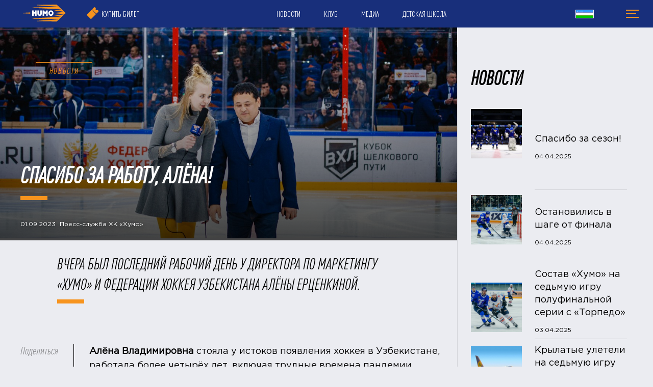

--- FILE ---
content_type: text/html
request_url: https://hchumo.uz/article.asp?id=1221
body_size: 37504
content:
<!DOCTYPE html><html xmlns='//www.w3.org/1999/xhtml' lang='ru' class='no-js' xml:lang='ru'>
<head>
<meta http-equiv='X-UA-Compatible' content='IE=edge' />
<meta charset="utf-8" />
<meta name='googlebot' content='index,follow,snippet,archive' />
<meta name='robots' content='ALL,FOLLOW' />
<meta name='keywords' content='' />
<meta name='description' content='Узбекистанский хоккейный клуб, город Ташкент' />
<!--<meta name='author' content='Project: eSports.cz s.r.o [www.esports.cz]' />
<meta name='author' content='Graphic: ' />
<meta name='author' content='Programming: Ondřej Souček(2019-12)' />-->
<meta name='copyright' content='ХУМО, eSports.cz s.r.o.' />
<link rel='canonical' href='//hchumo.uz/article.asp?id=1221' />
<meta name='viewport' content='width=device-width, initial-scale=1, maximum-scale=1' />
<link type='text/css' href='/inc/css/style_V2.css?1586521891' rel='stylesheet' media='screen' />
<link type='text/css' href='/inc/css/normalize.css?1578933670' rel='stylesheet' media='screen' />
<link type='text/css' href='/inc/css/table_bootstrap.css?1579187787' rel='stylesheet' media='screen' />
<link type='text/css' href='/inc/css/_hotfix.css?1665060417' rel='stylesheet' media='screen' />
<title>ХУМО - ХОККЕЙНЫЙ КЛУБ | ​Спасибо за работу, Алёна!</title>

<link rel="stylesheet" href="https://unpkg.com/bootstrap-table@1.15.5/dist/bootstrap-table.min.css">

	<link rel="apple-touch-icon" sizes="180x180" href="/images/favicon/apple-touch-icon.png">
	<link rel="icon" type="image/png" sizes="32x32" href="/images/favicon/favicon-32x32.png">
	<link rel="icon" type="image/png" sizes="16x16" href="/images/favicon/favicon-16x16.png">
	<link rel="manifest" href="/images/favicon/site.webmanifest">
	<meta name="msapplication-TileColor" content="#da532c">
	<meta name="theme-color" content="#000000">
	<link rel="stylesheet" type="text/css" href="/inc/css/simplelightbox.min.css">
	<link rel="stylesheet" type="text/css" href="/inc/css/modal-video.min.css">
	<link rel="stylesheet" type="text/css" href="//cdn.jsdelivr.net/npm/slick-carousel@1.8.1/slick/slick.css"/>

	<link rel="stylesheet" type="text/css" href="/inc/slick/slick.css"/>
	<link rel="stylesheet" type="text/css" href="/inc/slick/slick-theme.css"/>


	<link rel="apple-touch-icon" sizes="120x120" href="/img/favicons/apple-touch-icon.png">
	<link rel="icon" type="image/png" sizes="32x32" href="/img/favicons/favicon-32x32.png">
	<link rel="icon" type="image/png" sizes="16x16" href="/img/favicons/favicon-16x16.png">
	<link rel="manifest" href="/img/favicons/manifest.json">
	<link rel="mask-icon" href="/img/favicons/safari-pinned-tab.svg" color="#000000">
	<meta name="theme-color" content="#ffffff">
	<script type="text/javascript" src="//vk.com/js/api/openapi.js?150"></script>
<meta property="og:url" content="https://hchumo.uz/article.asp?id=1221" />
<meta property="og:title" content="​Спасибо за работу, Алёна!" />
<meta property="og:description" content="Вчера был последний рабочий день у директора по маркетингу «Хумо» и Федерации хоккея Узбекистана Алёны Ерценкиной." />
<meta property="og:type" content="article" />
<meta property="og:image" content="//php.esports.cz/images/min.php?cover&topcut&exact&w=1200&h=560&mtime=1693573868&file=http://hchumo.esports.cz//foto/IMG_4443.JPG" />
<meta property="og:site_name" content="ХУМО - ХОККЕЙНЫЙ КЛУБ" />
<meta property="og:locale" content="ru_RU" />
<meta name="twitter:card" content="summary_large_image" />
<meta name="twitter:site" content="@hcneftyanik" />
<meta name="twitter:title" content="​Спасибо за работу, Алёна! | ХУМО" />
<meta name="twitter:description" content="Вчера был последний рабочий день у директора по маркетингу «Хумо» и Федерации хоккея Узбекистана Алёны Ерценкиной." />
<meta name="twitter:image" content="//php.esports.cz/images/min.php?cover&topcut&exact&w=1200&h=560&mtime=1693573868&file=http://hchumo.esports.cz//foto/IMG_4443.JPG" />

</head>

<body class="article-asp">


<!-- Yandex.Metrika counter -->
<script type="text/javascript" >
   (function(m,e,t,r,i,k,a){m[i]=m[i]||function(){(m[i].a=m[i].a||[]).push(arguments)};
   m[i].l=1*new Date();k=e.createElement(t),a=e.getElementsByTagName(t)[0],k.async=1,k.src=r,a.parentNode.insertBefore(k,a)})
   (window, document, "script", "https://mc.yandex.ru/metrika/tag.js", "ym");

   ym(57325225, "init", {
        clickmap:true,
        trackLinks:true,
        accurateTrackBounce:true
   });
</script>
<noscript><div><img src="https://mc.yandex.ru/watch/57325225" style="position:absolute; left:-9999px;" alt="" /></div></noscript>
<!-- /Yandex.Metrika counter -->

<div class="menu-nav">
    <ul class="left">
      <li><a href="index.asp"> <img src="images/humo-logo.svg" alt="logo" style="width:84px;"></a></li>
       <li class="tickets"><a href="https://iticket.uz/ru/events/hockey" target=_blank>КУПИТЬ БИЛЕТ </a></li> 
    </ul>
    <!-- <ul class="mn-social-links">
        <li class="social"><a href="https://www.facebook.com/hockeyclubhumo" target="_blank"><img src="images/mobile-fb-icon.svg" alt="Image"></a></li>
        <li class="social"><a href="https://www.instagram.com/hc_humo/" target="_blank"><img src="images/mobile-inst-icon.svg" alt="Image"></a></li>
        <li class="social"><a href="http://t.me/hc_humo" target="_blank"><img src="images/mobile-tg-icon.svg" alt="Image"></a></li>
    </ul> -->
    <ul class="center">
      <nav class="top-nav">

            <li class="dropdown">
                <a href="#">
                    НОВОСТИ
                </a>
                <div class="dropdown-menu">
            
                        <a href="/archive.asp?search=&category=2&year=&month=" >О нас пишут</a>
                    
                        <a href="https://hchumo.uz/archive.asp?search=&category=3&year=&month="  target='_blank' >Статьи</a>
                    
                        <a href="https://hchumo.uz/archive.asp?search=&category=5&year=&month="  target='_blank' >Отчеты</a>
                    
                        <a href="https://hchumo.uz/archive.asp?search=&category=7&year=&month="  target='_blank' >Хумо</a>
                    
                        <a href="https://hchumo.uz/archive.asp?search=&category=10&year=&month="  target='_blank' >Видеообзор</a>
                    
                        <a href="https://hchumo.uz/archive.asp?search=&category=12&year=&month="  target='_blank' >Интерввью</a>
                    
                </div>
            </li>
            
            <li class="dropdown">
                <a href="#">
                    КЛУБ
                </a>
                <div class="dropdown-menu">
            
                        <a href="/show-text.asp?t=history" >История</a>
                    
                        <a href="show-text.asp?t=partners" >Партнеры</a>
                    
                        <a href="show-text.asp?t=arena" >Арена</a>
                    
                </div>
            </li>
            
            <li class="dropdown">
                <a href="#">
                    МЕДИА
                </a>
                <div class="dropdown-menu">
            
                        <a href="photogallery.asp" >Фото</a>
                    
                        <a href="videogallery.asp" >Видео</a>
                    
                        <a href="show-text.asp?t=audio" >Аудио</a>
                    
                        <a href="/magazine.asp" >Программки</a>
                    
                </div>
            </li>
            
            <li class="dropdown">
                <a href="#">
                    ДЕТСКАЯ ШКОЛА
                </a>
                <div class="dropdown-menu">
            
                        <a href="show-text.asp?t=coaches-school" >Тренеры</a>
                    
                        <a href="show-text.asp?t=family" >Памятка родителям</a>
                    
                </div>
            </li>
            
      </nav>
    </ul>
    <ul class="right">
      <li class="shop d-none"><a href="#">Магазин</a></li>
      <li class="login d-none"><a href="#">Войти</a></li>
      <li class="lang"> <a title="UZ" class="nav-link" href="https://hchumo.uz/uz/" style="background-image: none;"><img src="/images/uz.png"></a></li>
      <li id="menu-btn"> <a class="menu-btn" href="#"><span></span></a></li>
    </ul>
  </div>
  
<style>


</style>

  <div class="menu-mobile">
    <div class="menu-mobile__container">
      <div class="mobile-language__mini">
        <ul>
          <li class="mobile-language__rus d-none"><a href="#">Русский</a></li>
          <li class="mobile-language__oz d-none"><a href="#">O'zbekiston</a></li>
        </ul>
      </div>
      <div class="menu-mobile__header">
        <div class="login-mobile d-none"><a href="#">Войти</a></div>
        <div class="mobile-logo">
          <img src="images/humo-logo-footer.svg" alt="Image">
        </div>
        <div class="tickets-mobile"><a href="show-text.asp?t=tickets">КУПИТЬ БИЛЕТ</a></div>
      </div>
      <div class="menu-mobile__body">
        <div class="menu-mobile__nav">

					<nav class="top-nav">
						<ul>
						 
						<li class="dropdown">
							<a href="#">КЛУБ</a>
							<div class="dropdown-menu">
								<a href='/show-text.asp?t=history'>История</a><a href='show-text.asp?t=partners'>Партнеры</a><a href='show-text.asp?t=arena'>Арена</a>
							</div>
						</li>
						
						<li class="dropdown">
							<a href="#">КОМАНДА</a>
							<div class="dropdown-menu">
								<a href="roster.asp">Состав</a>
								<a href="show-text.asp?t=coaches">Тренеры</a>
								<a href="show-text.asp?t=staff">Персонал</a>
							</div>
						</li>
						<li class="dropdown">
							<a href="#">ИГРЫ</a>
							<div class="dropdown-menu">
								<a href="schedule.asp">Календарь</a>
								<a href="/standings.asp">Таблица</a>
								<a href="/stats.asp">Статистика</a>
							</div>
						</li>
						<li class="dropdown">
							<a href="#">ХУМО-2</a>
							<div class="dropdown-menu">
								<a href="/schedule.asp?season=2020HU2">Календарь</a>
								<a href="/standings.asp?season=2020HU2">Таблица</a>
								<a href="/stats.asp?season=2020HU2">Статистика</a>
								<a href="roster.asp?season=2020HU2">Состав</a>
								<a href="show-text.asp?t=2coaches">Тренеры</a>
								<a href="show-text.asp?t=staff">Персонал</a>
							</div>
						</li>

						<li class="dropdown">
							<a href="/archive.asp">НОВОСТИ</a>
							
						</li>
						<li class="dropdown">
                            <a href="#">МЕДИА</a>
                            <div class="dropdown-menu">
                                <a href="photogallery.asp">Фото</a>
                                <a href="videogallery.asp">Видео</a>
                                <a href="show-text.asp?t=audio">Аудио</a>
                                <a href="/magazine.asp">Программки</a>
                                <a href="/archive.asp?category=14">Фанатский фольклор</a>
                            </div>
                        </li>
						
					</ul>
		      </nav>

          <div class="menu-mobile__body-navLeft">
            <ul>
              <li><a href="show-text.asp?t=contacts">КЛУБ</a></li>
              <li><a href="roster.asp">КОМАНДА</a></li>
              <li><a href="schedule.asp">ИГРЫ</a></li>
            </ul>
          </div>
          <div class="menu-mobile__body-navCenter">
            <ul>
							<li><a href="schedule.asp?season=2020HU2">ХУМО-2</a></li>
              <li><a href="/archive.asp">НОВОСТИ</a></li>
            </ul>
          </div>
          <div class="menu-mobile__body-navRight">
            <ul>
              <li><a href="show-text.asp?t=arena">АРЕНА</a></li>
              <li><a href="photogallery.asp">МЕДИА</a></li>
            </ul>
          </div>
        </div>
        <div class="menu-mobile__nav-mini">
          <div class="menu-mobile__top">
            <div class="tickets-mobile bottom"><a href="show-text.asp?t=tickets">КУПИТЬ БИЛЕТ</a></div>
            <div class="mobile-shop d-none"><a href="#">Магазин</a></div>
          </div>
        </div>
      </div>
			
      <div class="menu-mobile__socials desktop">
        <a href="http://t.me/hc_humo" target="_blank"><img src="images/mobile-tg-icon.svg" alt="telegram"></a>
        <a href="https://www.instagram.com/hc_humo/" target="_blank"><img src="images/mobile-inst-icon.svg" alt="instagram"></a>
        <a href="https://www.facebook.com/hockeyclubhumo" target="_blank"><img src="images/mobile-fb-icon.svg" alt="facebook"></a>
        <a href="https://www.youtube.com/channel/UCgJFYXuBAKD_cp1UCe4_Xgw" target="_blank"><img src="images/mobile-youtube-icon.svg" alt="youtube"></a>
        <a href="https://vk.com/hockeyclubhumo" target="_blank"><img src="images/mobile-vk-icon.svg" alt="vk"></a>       
        <a href="https://twitter.com/hc_humo" target="_blank"><img src="images/mobile-tw-icon.svg" alt="twitter"></a>
        <a href="https://ok.ru/group/55740718514342" target="_blank"><img src="images/mobile-ok-icon.svg" alt="ok.ru"></a>
      </div>
    </div>
    <div class="mobile-language desktop">
      <ul>
        <li class="mobile-language__rus d-none"><a href="#">Русский</a></li>
        <li class="mobile-language__oz d-none"><a href="#">O'zbekiston</a></li>
      </ul>
    </div>
  </div>
  </div>

  <div class="main">
		<div class="left-column">
			
	    <div class="news-header">
				<div class="artile-shadow"></div>
	      <img src="//php.esports.cz/images/min.php?cover&amp;topcut&amp;exact&amp;w=1200&amp;h=560&amp;mtime=1693573868&amp;file=http://hchumo.esports.cz//foto/IMG_4443.JPG" class="news-header__img">
	      <div class="news-card__tag fixed">Новости</div>
	      <div class="header-text news">
	        <h1>​Спасибо за работу, Алёна!</h1>
	        <div class="orange-line"></div>
	        <div class="header-date">01.09.2023&nbsp;&nbsp;Пресс-служба ХК «Хумо»</div>
	      </div>
	    </div>
	    <div class="underheader-block">
	      <div class="underheader-title">
	        Вчера был последний рабочий день у директора по маркетингу «Хумо» и Федерации хоккея Узбекистана Алёны Ерценкиной.
	        <div class="orange-line"></div>
	      </div>
	    </div>
	    <div class="main-article__wrapper">
	      <div class="article-share-left">
	        <div class="article-share-left__title">Поделиться</div>
	        <div class='socials-left' role='complementary'><div class='vk'><div id='vk_like_vertical'></div></div><div class='fb'><iframe src='https://www.facebook.com/plugins/like.php?locale=en_US&amp;href=https://hchumo.uz/article.asp?id=1221amp;width&amp;layout=box_count&amp;action=like&amp;show_faces=false&amp;share=false' scrolling='no' frameborder='0' style='border:none; overflow:hidden; height: 63px; width: 63px;' allowTransparency='true'></iframe></div><div class='tw'><iframe src='https://platform.twitter.com/widgets/tweet_button.html?count=vertical' allowtransparency='true' frameborder='0' scrolling='no' style='width: 63px; height:65px; margin-left: -2px;'></iframe></div></div>
	      </div>
	      <div class="article-body">
	        <p><strong><del></del>Алёна Владимировна</strong> стояла у истоков появления хоккея в Узбекистане, работала более четырёх лет, включая трудные времена пандемии. Прошла путь от PR-менеджера до руководящей должности. Болельщики помнят её как ведущую программы Крылатая трибуна, а ведь она провела два Мишкопада, тематические матчи и многое другое. </p><div><br></div><div><strong>Три премии Бренд года в Узбекистане, номинация ВХЛ Прорыв года, две премии от Pro Hokei Ligasy в прошлом сезоне</strong> для департамента маркетинга «Хумо» говорят сами за себя.</div><div><img src="/files/editor_IMG_4368.JPG"></div><div><strong>Алёна, коллектив ФХУ и «Хумо» не прощается, а говорит до свидания. Всегда будем рады видеть на «Хумо Арене». Ну и успехов в дальнейшей карьере!</strong></div>
	        <div class="article-share-center__title">Поделиться</div>
	        <div class="article-share-center__wrapper">
	          <div class="addthis_inline_share_toolbox"></div>
	        </div>
	        
	    </div>
	    </div>
			
		</div>
		<div class="column-fixed">
			<div class="column-fixed__title">
	<h3>Новости</h3>
</div>
<div class="column-fixed-news__wrapper">
	
		<a href="article.asp?id=1790">
			<div class="fixed-news-card">
				<div class="fixed-news-card__img">
					<img src="//php.esports.cz/images/min.php?cover&amp;topcut&amp;exact&amp;w=440&amp;h=427&amp;mtime=1743767499&amp;file=http://hchumo.esports.cz//foto/Spas.PNG">
				</div>
				<div class="fixed-news-card__text active">
					<div class="fixed-news-card__text_title">
						Спасибо за сезон!
					</div>
					<div class="fixed-news-card__text_date">
						04.04.2025
					</div>
				</div>
			</div>
		</a>
		
		<a href="match.asp?id=596">
			<div class="fixed-news-card">
				<div class="fixed-news-card__img">
					<img src="//php.esports.cz/images/min.php?cover&amp;topcut&amp;exact&amp;w=440&amp;h=427&amp;mtime=1743757981&amp;file=http://hchumo.esports.cz//foto/wIV8_h3r9Vs.jpg">
				</div>
				<div class="fixed-news-card__text active">
					<div class="fixed-news-card__text_title">
						Остановились в шаге от финала
					</div>
					<div class="fixed-news-card__text_date">
						04.04.2025
					</div>
				</div>
			</div>
		</a>
		
		<a href="article.asp?id=1788">
			<div class="fixed-news-card">
				<div class="fixed-news-card__img">
					<img src="//php.esports.cz/images/min.php?cover&amp;topcut&amp;exact&amp;w=440&amp;h=427&amp;mtime=1743687771&amp;file=http://hchumo.esports.cz//foto/0034.jpg">
				</div>
				<div class="fixed-news-card__text active">
					<div class="fixed-news-card__text_title">
						Состав «Хумо» на седьмую игру полуфинальной серии с «Торпедо»
					</div>
					<div class="fixed-news-card__text_date">
						03.04.2025
					</div>
				</div>
			</div>
		</a>
		
		<a href="article.asp?id=1787">
			<div class="fixed-news-card">
				<div class="fixed-news-card__img">
					<img src="//php.esports.cz/images/min.php?cover&amp;topcut&amp;exact&amp;w=440&amp;h=427&amp;mtime=1670853211&amp;file=http://hchumo.esports.cz//foto/section1-bg.jpg">
				</div>
				<div class="fixed-news-card__text active">
					<div class="fixed-news-card__text_title">
						Крылатые улетели на седьмую игру серии
					</div>
					<div class="fixed-news-card__text_date">
						01.04.2025
					</div>
				</div>
			</div>
		</a>
		
		<a href="match.asp?id=595">
			<div class="fixed-news-card">
				<div class="fixed-news-card__img">
					<img src="//php.esports.cz/images/min.php?cover&amp;topcut&amp;exact&amp;w=440&amp;h=427&amp;mtime=1743356647&amp;file=http://hchumo.esports.cz//foto/GIM_6127.jpg">
				</div>
				<div class="fixed-news-card__text active">
					<div class="fixed-news-card__text_title">
						Итоги шестого матча полуфинальной серии между «Хумо» и «Торпедо»
					</div>
					<div class="fixed-news-card__text_date">
						30.03.2025
					</div>
				</div>
			</div>
		</a>
		
</div>

			<div class="orange-line"></div>
			
			<div class="orange-line d-none"></div>
			<div class="section-title d-none">
	<h3>Магазин</h3>
</div>
<div class="shop-badges__wrapper fixed d-none">
	<a class="shop-badge fixed" href="#">
		<div class="shop-badge-img fixed"> <img src="images/badge-1.svg" alt="badge-1" /></div>
	</a>
	<a class="shop-badge fixed" href="#">
		<div class="shop-badge-img fixed"> <img src="images/badge-2.svg" alt="badge-2" /></div>
	</a>
	<a class="shop-badge fixed" href="#">
		<div class="shop-badge-img fixed"> <img src="images/badge-3.svg" alt="badge-3" /></div>
	</a>
</div>
<button class="all-goods d-none">Все товары</button>
<div class="banner-fixed ads-rotator"></div>

<script>
(function()
{
    document.banners_right_side = [{t:`<a class='banner-post' href='https://www.ent-en.com/ru/about/info/'  ><p><img src="/files/editor_enter.JPG"></p></a>`,s:1},{t:`<a class='banner-post' href='https://www.youtube.com/channel/UCgJFYXuBAKD_cp1UCe4_Xgw/'  ><p><img src="/files/editor_youtube01.jpg"></p></a>`,s:3},{t:`<a class='banner-post' href='https://www.facebook.com/hockeyclubhumo/'  ><p><img src="/files/editor_facebook1.jpg"></p></a>`,s:4},{t:`<a class='banner-post' href='https://www.eriell.com/'  ><p><img src="/files/editor_erilell_500_400_f.jpg"></p></a>`,s:8}];

    document.addEventListener("DOMContentLoaded", function (dle) 
    {
        var cnt;
        cnt = document.querySelector('.banner-fixed.ads-rotator');
 

        if (false == isEmpty(cnt) && document.banners_right_side.length > 0)
        {
            var rsbi = 0;
            
            if ( isEmpty (localStorage.rightSideBannerIndex ) )
            {}
            else
            {
                var rsbi = parseInt(localStorage.rightSideBannerIndex);
                if (rsbi >= 0 && rsbi < document.banners_right_side.length-1)
                { rsbi += 1; }
                else { rsbi = 0; }
            }
            cnt.innerHTML = document.banners_right_side[rsbi].t;
            localStorage.rightSideBannerIndex = rsbi;
        }
    });
    
    function isEmpty(data)
    {
        if (typeof(data) == 'undefined' || data === null || data === '')
        {
            return true;
        }
        return false;
    };
    
}());
</script>


		</div>

  </div>
  <section class="read-more">
	<div class="container">
		<div class="section-title">
			<h2>Читайте также</h2>
		</div>
		<div class="read-more-cards__wrapper">
		
			
				<div class="read-more-news-card">
					<img src="//php.esports.cz/images/min.php?cover&amp;topcut&amp;exact&amp;w=440&amp;h=427&amp;mtime=1743767499&amp;file=http://hchumo.esports.cz//foto/Spas.PNG" class="img-responsive">
					<div class="news-card-text__wrapper news">
						<a class="news-card__tag" href="/archive.asp?category=1">Новости</a>

							<div class="news-card-text">
								<div class="box-shadow more-post-href" data-href="article.asp?id=1790"></div>
								<a href="article.asp?id=1790">
									<div class="news-card-text__title">Спасибо за сезон!</div>
								</a>
								<div class="news-card-text__date">04.04.2025</div>
							</div>

					</div>
				</div>
				
				<div class="read-more-news-card">
					<img src="//php.esports.cz/images/min.php?cover&amp;topcut&amp;exact&amp;w=440&amp;h=427&amp;mtime=1743757981&amp;file=http://hchumo.esports.cz//foto/wIV8_h3r9Vs.jpg" class="img-responsive">
					<div class="news-card-text__wrapper news">
						<a class="news-card__tag" href="/archive.asp?category=5">Отчеты</a>

							<div class="news-card-text">
								<div class="box-shadow more-post-href" data-href="match.asp?id=596"></div>
								<a href="match.asp?id=596">
									<div class="news-card-text__title">Остановились в шаге от финала</div>
								</a>
								<div class="news-card-text__date">04.04.2025</div>
							</div>

					</div>
				</div>
				
				<div class="read-more-news-card">
					<img src="//php.esports.cz/images/min.php?cover&amp;topcut&amp;exact&amp;w=440&amp;h=427&amp;mtime=1743687771&amp;file=http://hchumo.esports.cz//foto/0034.jpg" class="img-responsive">
					<div class="news-card-text__wrapper news">
						<a class="news-card__tag" href="/archive.asp?category=7">Хумо</a>

							<div class="news-card-text">
								<div class="box-shadow more-post-href" data-href="article.asp?id=1788"></div>
								<a href="article.asp?id=1788">
									<div class="news-card-text__title">Состав «Хумо» на седьмую игру полуфинальной серии с «Торпедо»</div>
								</a>
								<div class="news-card-text__date">03.04.2025</div>
							</div>

					</div>
				</div>
				
		</div>
	</div>
<script type="text/javascript">
(function() {
    var ain = document.querySelectorAll('.more-post-href');
    ain.forEach( a => a.onclick= function(e)    {       window.location = e.currentTarget.dataset.href;     });
})();
</script>
</section>


<script type="text/javascript">
(function (){

     function closeOverlay()
     {
         document.querySelector("#overlay-soc").classList.remove ("visiblebg");              
         
         setTimeout(function(e)
         {
             document.querySelector("#overlay-soc").style.display="none";                    
         },400);
         
         var exp = new Date();
         exp.setFullYear(exp.getFullYear() + 1);
         document.cookie = "overlay-telegram=hide; path=/; expires=" + exp.toGMTString();
     };
     document.querySelector("#overlay-soc .close")   .onclick = function(e) {   closeOverlay(); };
     document.querySelector("#overlay-link")         .onclick = function(e) {   closeOverlay(); };    
            
     document.addEventListener('keyup', (e) => 
     {
         var key = e.keyCode ? e.keyCode : e.which;
         
         if (key == 27) 
         {
             closeOverlay();
         }
     });

    document.addEventListener("DOMContentLoaded", function(e)
    {
        setTimeout(function(e)  {   document.querySelector("#overlay-soc").classList.add ("visiblebg");        },400);
    });
}());
</script>


<div>
	<div class="footer-wrapper">
		<div class="footer-menu__wrapper">
			<div class="footer-menu">
				<ul>
					<li><a href="index.asp">Главная </a></li>
					<li><a href='show-text.asp?t=partners' >Партнеры</a><li><a href='https://hchumo.uz/archive.asp?search=&category=3&year=&month=' >Статьи</a>
				</ul>
			</div>
			<div class="footer-menu__logo"><a href="http://esportsmedia.cz" target=_blank><img src="images/esports_logo.png" alt="footer-logo" /></a></div>
			<div class="juridical-info d-none">Юридичејкая <br />информация </div>
		</div> 

		<div class="media-socials__card icons lazyload iconsExtended" style="display: flex; border-right: none;">
			<a href="https://www.facebook.com/hockeyclubhumo/" target="_blank"><img src="images/fb.png" style="max-width: 100px"></a>  
			<a href="https://t.me/hc_humo" target="_blank"><img src="images/telegram.png" style="max-width: 100px;"></a>
			<a href="https://www.instagram.com/hc_humo/?hl=ru" target="_blank"><img src="images/insta.png" style="max-width: 100px;"></a>
			<a href="https://twitter.com/hc_humo?ref_src=twsrc%5Etfw" target="_blank"><img src="images/tw.png" style="max-width: 100px;"></a>
			<a href="https://vk.com/hockeyclubhumo" target="_blank"><img src="images/vk.png" style="max-width: 100px;"></a>
    	</div>   

<!--
		<div class="footer-form" id="newsletter">
			   
			
				<div class="footer-form-left"><div class="footer-form__title">Подпијијь на рајјылкј</div>
				<div class="footer-form__logo"> <img src="images/humo-logo-footer.svg" alt="logo" style="  display: block; margin-left: auto; margin-right: auto;"/></div></div>

				<form method="post" action="newsletter_submit.asp" class="footer-form-center">
					<input type="text" placeholder="Имя" name="name" required />
					<input class="form-control" type="email" placeholder="Электронная почта" name="email" required/>
					<input type="hidden" name="url_back" value="http://hchumo.uz/article.asp?id=1221">
					<button class="subscribe">ПОДПИСИТЬСЯ</button>
				</form>                                    
		  

          <div class="footer-form-right tl-f">
            <a href="https://t.me/hc_humo" target="_blank">
                <div class="tl-l-wrap">
                    <img src="/images/telegram.png">
                    <div class="tl-ch">@hc_humo</div>
                </div>
                <button class="tl-b telegram">ПОДПИСИТЬСЯ</button></a>
          </div>
		</div> 
-->  
		<div class="copyright">Copyright © All rights reserved</div> 
	</div>
</div>

<script type="text/javascript" src="//s7.addthis.com/js/300/addthis_widget.js#pubid=ra-5e175eccb08c33d3"></script>




<script src="https://code.jquery.com/jquery-3.4.1.min.js"
	integrity="sha256-CSXorXvZcTkaix6Yvo6HppcZGetbYMGWSFlBw8HfCJo=" crossorigin="anonymous"></script>

<script src="script.js?1579263879"></script>
<script src="https://code.jquery.com/jquery-3.3.1.min.js" integrity="sha256-FgpCb/KJQlLNfOu91ta32o/NMZxltwRo8QtmkMRdAu8=" crossorigin="anonymous"></script>
<script src="https://cdnjs.cloudflare.com/ajax/libs/popper.js/1.14.7/umd/popper.min.js" integrity="sha384-UO2eT0CpHqdSJQ6hJty5KVphtPhzWj9WO1clHTMGa3JDZwrnQq4sF86dIHNDz0W1" crossorigin="anonymous"></script>
<script src="https://stackpath.bootstrapcdn.com/bootstrap/4.3.1/js/bootstrap.min.js" integrity="sha384-JjSmVgyd0p3pXB1rRibZUAYoIIy6OrQ6VrjIEaFf/nJGzIxFDsf4x0xIM+B07jRM" crossorigin="anonymous"></script>
<script src="https://unpkg.com/bootstrap-table@1.15.5/dist/bootstrap-table.min.js"></script>
<script src="https://unpkg.com/bootstrap-table@1.15.5/dist/locale/bootstrap-table-ru-RU.min.js"></script>
<script type="text/javascript" src="//cdn.jsdelivr.net/npm/slick-carousel@1.8.1/slick/slick.min.js"></script>
<script src="/inc/js/jquery-modal-video.js"></script>
<script src="/inc/js/simple-lightbox.js"></script>
<script src="https://data.esportsmedia.cz/data/import.js"></script>

<script>

	$(document).ready(function(){

			$('.owl-carousel').slick({
				dots: false,
			  infinite: true,
				arrow: true,
				prevArrow: '<div class="arrowPrev"></div>',
				nextArrow: '<div class="arrowNext"></div>',
			  speed: 300,
			  slidesToShow: 1,
				lazyLoad: 'ondemand',
			  centerMode: true,
				accessibility: true,
			  variableWidth: true,
				responsive: [
		    {
		      breakpoint: 991,
		      settings: {
						variableWidth: false,
						centerMode: false,
						dots: true
		      }
		    }
		  ]
			});
		$(".js-modal-btn").modalVideo();

			// tabs switching box
		 $(".pane.active").css("display","block");

		 $(".tabs > *").click(function(){
				 if($(this).hasClass("active")) return false;

				 var $panes = $(this).parent().siblings(".panes");
				 var i = $(this).index();

				 $(this).siblings(".active").removeClass("active");
				 $(this).addClass("active");

				 $panes.css("min-height",$panes.height());
				 $("> div.active", $panes).removeClass("active").stop(true).fadeOut(0);
				 $("> div:eq("+i+")", $panes).addClass("active").stop(true).fadeIn(0);
				 $panes.css("min-height",0);

				 return false;
		 });
		 
        var active_tabs = document.querySelectorAll(".tabs > .active");
        var tabs        = document.querySelectorAll(".tabs");
        
        if (active_tabs.length == 0 && tabs.length > 0)
        {
				 var $panes = $(".panes.match-center__text");
				 document.querySelector(".tabs > li").classList.add("active");
				 $panes.css("min-height",$panes.height());
				 $("> div:eq(0)", $panes).addClass("active").stop(true).fadeIn(0);
				 $panes.css("min-height",0);
        }

		 // tabs switching region
		$(".pane-match.active").css("display","block");

		$(".tabs-match > *").click(function(){
				if($(this).hasClass("active")) return false;

				var $panes = $(this).parent().siblings(".panes-match");
				var i = $(this).index();

				$(this).siblings(".active").removeClass("active");
				$(this).addClass("active");

				$panes.css("min-height",$panes.height());
				$("> div.active", $panes).removeClass("active").stop(true).fadeOut(0);
				$("> div:eq("+i+")", $panes).addClass("active").stop(true).fadeIn(0);
				$panes.css("min-height",0);

				return false;
		});

		 $( ".nav.tabs-switch li" ).click(function() {

			$( ".switch-box .box" ).removeClass("active");
			$( ".nav.tabs-switch li" ).removeClass("active");

			var new_tab = $(this).attr('id');
			var new_tab2 = $(this).attr('id');

			new_tab =new_tab.replace("tab", "box");

			$(".switch-box #"+new_tab).addClass("active");
			$(".tabs-switch #"+new_tab2).addClass("active");

			});



			$( ".tabs-switch-games a" ).click(function() {

 			$( ".switch-box-games .box" ).removeClass("active");
 			$( ".tabs-switch-games a" ).removeClass("active");

 			var new_tab = $(this).attr('id');
 			var new_tab2 = $(this).attr('id');

 			new_tab =new_tab.replace("tab", "box");

 			$(".switch-box-games #"+new_tab).addClass("active");
 			$(".tabs-switch-games #"+new_tab2).addClass("active");

 			});


		 // html js classes
		 $("html").removeClass("no-js").addClass("js");

		 $('.dropdown').hover(
				 function() {
						 $(this).find('.dropdown-menu').stop(true, true).delay(50).fadeIn();
				 },
				 function() {
						 $(this).find('.dropdown-menu').stop(true, true).delay(50).fadeOut();
				 }
		 );

		 $('.dropdown-menu').hover(
				 function() {
						 $(this).stop(true, true);
				 },
				 function() {
						 $(this).stop(true, true).delay(50).fadeOut();
				 }
		 );


		});
</script>


<script>
	$(function(){

		var $gallery = $('.gallery a').simpleLightbox();

		$gallery.on('show.simplelightbox', function(){
			console.log('Requested for showing');
		})
		.on('shown.simplelightbox', function(){
			console.log('Shown');
		})
		.on('close.simplelightbox', function(){
			console.log('Requested for closing');
		})
		.on('closed.simplelightbox', function(){
			console.log('Closed');
		})
		.on('change.simplelightbox', function(){
			console.log('Requested for change');
		})
		.on('next.simplelightbox', function(){
			console.log('Requested for next');
		})
		.on('prev.simplelightbox', function(){
			console.log('Requested for prev');
		})
		.on('nextImageLoaded.simplelightbox', function(){
			console.log('Next image loaded');
		})
		.on('prevImageLoaded.simplelightbox', function(){
			console.log('Prev image loaded');
		})
		.on('changed.simplelightbox', function(){
			console.log('Image changed');
		})
		.on('nextDone.simplelightbox', function(){
			console.log('Image changed to next');
		})
		.on('prevDone.simplelightbox', function(){
			console.log('Image changed to prev');
		})
		.on('error.simplelightbox', function(e){
			console.log('No image found, go to the next/prev');
			console.log(e);
		});

		var $gallery2 = $('.gallerySingle a').simpleLightbox({
			nav: false,
			showCounter: false,
			preloading: false
		});
		$gallery2.on('show.simplelightbox', function(){
			console.log('Requested for showing');
		})
		.on('shown.simplelightbox', function(){
			console.log('Shown');
		})
		.on('close.simplelightbox', function(){
			console.log('Requested for closing');
		})
		.on('closed.simplelightbox', function(){
			console.log('Closed');
		})
		.on('changed.simplelightbox', function(){
			console.log('Image changed');
		})
		.on('error.simplelightbox', function(e){
			console.log('No image found, go to the next/prev');
			console.log(e);
		});
	});
</script>

<!-- VKontakte widget -->
<div id="vk_api_transport"></div>
<script>
	if($("#vk_like, #vk_like_vertical").length > 0) {
		window.vkAsyncInit = function() {
			VK.init({apiId: '', onlyWidgets: true});
			VK.Widgets.Like("vk_like", {type: "button", height: 20});
			VK.Widgets.Like("vk_like_vertical", {type: "vertical"});
		};
	}
</script>
<script src="https://vk.com/js/api/openapi.js?116" async defer></script>


<!-- Twitter widget + share button -->
<script src="https://platform.twitter.com/widgets.js" async defer></script>

</body>

</html>

</html>


--- FILE ---
content_type: text/css
request_url: https://hchumo.uz/inc/css/style_V2.css?1586521891
body_size: 8383
content:
@font-face{font-family:'DINProBlack';src:url(fonts/DINPro-Black.eot);src:url(../fonts/DINPro-Black.eot?#iefix) format("embedded-opentype"),url(fonts/DINPro-Black.woff2) format("woff2"),url(fonts/DINPro-Black.woff) format("woff"),url(fonts/DINPro-Black.ttf) format("truetype"),url(fonts/DINPro-Black.svg#DINPro-Black) format("svg");font-weight:900;font-style:normal}
@font-face{font-family:'DINPro';src:url(fonts/DINPro-CondensedRegular.eot);src:url(fonts/DINPro-CondensedRegular.eot?#iefix) format("embedded-opentype"),url(fonts/DINPro-CondensedRegular.woff2) format("woff2"),url(fonts/DINPro-CondensedRegular.woff) format("woff"),url(fonts/DINPro-CondensedRegular.ttf) format("truetype"),url(fonts/DINPro-CondensedRegular.svg#DINPro-CondensedRegular) format("svg");font-weight:400;font-style:normal}
@font-face{font-family:'DINPro-Italic';src:url(fonts/DINPro-Italic.eot);src:url(fonts/DINPro-Italic.eot?#iefix) format("embedded-opentype"),url(fonts/DINPro-Italic.woff) format("woff"),url(fonts/DINPro-Italic.ttf) format("truetype");font-weight:400;font-style:normal}
@font-face{font-family:'DINPro-CondensedItalic';src:url(fonts/DINPro-CondensedItalic.eot);src:url(fonts/DINPro-CondensedItalic.eot?#iefix) format("embedded-opentype"),url(fonts/DINPro-CondensedItalic.woff) format("woff"),url(fonts/DINPro-CondensedItalic.ttf) format("truetype");font-weight:400;font-style:normal}
@font-face{font-family:'GothamPro';src:url(fonts/GothamPro.eot);src:url(fonts/GothamPro.eot?#iefix) format("embedded-opentype"),url(fonts/GothamPro.woff2) format("woff2"),url(fonts/GothamPro.woff) format("woff"),url(fonts/GothamPro.ttf) format("truetype");font-weight:400;font-style:normal}
@font-face{font-family:'GothamPro-Black';src:url(fonts/GothamPro-Black.eot);src:url(fonts/GothamPro-Black.eot?#iefix) format("embedded-opentype"),url(fonts/GothamPro-Black.woff2) format("woff2"),url(fonts/GothamPro-Black.woff) format("woff"),url(fonts/GothamPro-Black.ttf) format("truetype");font-weight:400;font-style:normal}
*{box-sizing:border-box}
body{background:#ebecf1;width:100%}
.container{max-width:1440px;padding-left:40px;padding-right:40px;margin:0 auto}
.image img{object-fit:cover}
input{display:block;width:317px;padding:13px;border-radius:2px;background:#191919;border:1px solid rgba(255,255,255,0.3);outline:none;font-family:DINPro;font-size:17px;line-height:22px;letter-spacing:1.7px;text-transform:uppercase;color:#fff;mix-blend-mode:normal}
input::placeholder{font-family:DINPro;color:#fff;mix-blend-mode:normal;opacity:.3}
button{outline:none;width:147px;height:44px;border:2px solid #182f7b;font-family:DINPro;font-size:17px;line-height:22px;text-align:center;letter-spacing:1.7px;text-transform:uppercase;color:#182f7b;cursor:pointer;background:transparent}
button:hover{background:#182f7b;color:#fff!important}
a{text-decoration:none;color:#000}
ul{padding-left:0}
iframe{max-width:100%!important}
::placeholder{font-family:Roboto;font-style:normal;font-weight:400;font-size:14px;line-height:16px;color:rgba(0,0,0,0.2)}
.hidden{display:none}
.dots{display:none;justify-content:center;margin-top:20px;margin-left:-0}
.dot{width:10px;height:10px;border:2px solid #182F7B;border-radius:50%;margin-left:10px}
.dot.active{background:#182F7B}
section{margin-top:32px}
.section-title{font-family:DINPro-CondensedItalic;font-size:33px;line-height:60px;text-transform:uppercase;color:#000}
.section-title-white{font-family:DINPro-CondensedItalic;text-transform:uppercase;color:#fff}
.section-title-white h1{font-size:5em;margin-bottom:0}
.section-title h2{margin-bottom:15px;margin-top:0}
.section-link{font-family:GothamPro;font-size:16px;line-height:12px;color:#f7941e;mix-blend-mode:normal;opacity:.4;border-bottom:1px solid #979797;padding-bottom:2px}
.section-link.mobile{display:none;max-width:120px}
.orange-line{width:53px;height:8px;background:#f7941e;margin-top:10px}
header{text-align: center;position:relative;background-repeat:no-repeat;background-position:top center;background-size:contain;height:671px}
.menu-nav{font-family:DINPro;position:fixed;top:0;width:100%;height:54px;display:flex;flex-direction:row;justify-content:center;align-items:center;background:#000;z-index:10000}
.nav li{list-style:none}
.mobile-language__mini{display:none}
.menu-nav li{margin-left:5%;list-style:none}
.menu-nav li img{max-width:none}
.menu-nav .tickets{position:relative;padding-left:30px;margin-left:40px;white-space:nowrap}
.menu-nav .tickets a{color:#fff}
.tickets-mobile a{color:#f7941e}
.menu-nav .tickets:before{content:url("/images/ticket-logo.svg");display:block;position:absolute;width:28px;margin-left:-30px;top:-5px}
.tickets-mobile:before{content:url("/images/ticket-logo.svg");display:block;position:absolute;width:28px;left:0;margin-left:-30px;top:-5px}
.tickets-mobile{position:absolute;font-family:DINPro;font-size:22px;line-height:22px;top:25px;right:30px}
.menu-mobile__container{margin:auto;max-width:454px;height:543px;padding-top:28px}
.menu-mobile__header{display:flex;position:relative;align-items:center;justify-content:space-between;border-bottom:1px solid rgba(100%,100%,100%,0.1);padding-bottom:55px}
.menu-mobile__body{margin-top:55px}
.menu-mobile__nav{display:flex;justify-content:space-between;margin-top:-24px;border-bottom:1px solid rgba(100%,100%,100%,0.1);padding-bottom:37px}
.menu-mobile__nav .top-nav{display:none;text-align:center}
.menu-mobile__nav .top-nav ul{display:inline-block}
.menu-mobile__nav .top-nav ul li{margin:25px 4%}
@media(max-width: 765px) {
.menu-mobile__nav .top-nav{display:block;margin:0 auto}
.menu-mobile__body-navLeft,.menu-mobile__body-navCenter,.menu-mobile__body-navRight{display:none}
}
.menu-mobile__nav li{margin-top:24px}
.menu-mobile__nav a{font-family:DINPro;color:#fff}
.menu-mobile__socials{display:flex;justify-content:space-between;margin-top:55px;padding-bottom:55px;border-bottom:1px solid rgba(100%,100%,100%,0.1)}
.justify-content-between{-ms-flex-pack:justify!important;justify-content:space-between!important}
.mobile-language{margin-top:30px}
.mobile-language ul{display:flex;justify-content:center;margin-left:-25px}
.mobile-language ul li{margin-left:25px}
.mobile-language__rus{font-family:GothamPro;font-size:11px;line-height:26px;text-transform:uppercase}
.mobile-language__rus a{color:#fff}
.mobile-language__oz{font-family:GothamPro;font-size:11px;line-height:26px;text-transform:uppercase}
.mobile-language__oz a{opacity:.3;color:#fff}
.menu-nav .left,.menu-nav .right{display:flex;align-items:center}
@media(max-width: 1200px) {
.menu-nav .left{margin-left:0}
}
.menu-nav .center{padding-left:30px}
.menu-nav .center nav{display:flex;align-items:center}
.menu-nav .center nav li{margin-left:46px}
.menu-nav .center nav li a{color:#fff}
.menu-nav .left{margin-right:auto;margin-left:45px;justify-content:space-between}
.menu-nav .right{margin-left:auto;margin-right:30px;max-width:290px}
.menu-nav .right li{margin-left:60px}
.shop{position:relative}
.shop a{color:#fff}
.shop:before{content:url("/images/lock.svg");display:block;position:absolute;top:-2px;right:70px}
.login,.login-mobile{position:relative}
.login-mobile{font-family:DINPro;font-size:22px;line-height:22px;margin-left:30px}
.login a,.login-mobile a{color:#f7941e}
.login:before{content:url("/images/login.svg");display:block;position:absolute;top:0;right:50px}
.login-mobile:before{content:url("/images/login.svg");display:block;position:absolute;top:0;left:-28px}
#menu-btn{position:relative;width:26px;height:18px}
.menu-btn{display:block;z-index:100;width:100%;height:100%}
.menu-mobile{display:none;height:800px;background:#000}
.hide{display:none!important}
.menu_active{position:fixed;width:100%;height:100vh!important;display:block!important;transform:translateX(0%)!important;z-index:1000;pointer-events:auto!important;top:50px;overflow:scroll}
.menu-btn span{position:absolute;top:50%;margin-top:-1px;left:50%;margin-left:-10px;width:20px;height:2px;background:#f7941e}
.menu-btn span::before,.menu-btn span::after{position:absolute;top:50%;margin-top:-1px;left:50%;margin-left:-10px;width:25px;height:2px;background:#f7941e;content:'';display:block;-webkit-transition:.5s;-o-transition:.5s;transition:.5s}
.menu-btn span::before{transform:translateY(-7px)}
.menu-btn span::after{transform:translateY(7px)}
.menu-btn_active span{height:0}
.menu-btn_active span:before{-webkit-transform:rotate(45deg);-ms-transform:rotate(45deg);transform:rotate(45deg)}
.menu-btn_active span:after{-webkit-transform:rotate(-45deg);-ms-transform:rotate(-45deg);transform:rotate(-45deg)}
#all-photos{position:relative;width:26px;height:18px}
.all-photos{display:block;z-index:100;width:100%;height:100%}
.photos-mobile{display:none;height:800px;background:#000}
.hide{display:none!important}
.photos_active{position:fixed;width:100%;height:100vh!important;display:block!important;transform:translateX(0%)!important;z-index:1;pointer-events:auto!important;top:50px;overflow:scroll}
.all-photos span{position:absolute;top:50%;margin-top:-1px;left:50%;margin-left:-10px;width:20px;height:2px;background:#f7941e}
.all-photos span::before,.all-photos span::after{position:absolute;top:50%;margin-top:-1px;left:50%;margin-left:-10px;width:25px;height:2px;background:#f7941e;content:'';display:block;-webkit-transition:.5s;-o-transition:.5s;transition:.5s}
.all-photos span::before{transform:translateY(-7px)}
.all-photos span::after{transform:translateY(7px)}
.photos-btn_active span{height:0}
.photos-btn_active span:before{-webkit-transform:rotate(45deg);-ms-transform:rotate(45deg);transform:rotate(45deg)}
.photos-btn_active span:after{-webkit-transform:rotate(-45deg);-ms-transform:rotate(-45deg);transform:rotate(-45deg)}
.header-text{position:absolute;z-index:100;top:300px;font-family:DINPro-CondensedItalic;color:#fff;max-width:80%;font-size:30px;line-height:81px;text-transform:uppercase}
.header-text h1{margin-bottom:0;line-height:1.4}
.header-date{    text-align: left;font-family:GothamPro;font-size:12px;line-height:42px;text-shadow:0 2px 10px rgba(0,0,0,0.5);margin-top:27px;text-transform:none}
.news-nav{display:flex;justify-content:flex-start;margin-top:33px;margin-left:-44px;font-family:'GothamPro'}
.news-nav li{margin-left:22px;opacity:.3}
.news-nav li a{font-family:GothamPro;font-size:12px;line-height:26px;letter-spacing:1.2px;text-transform:uppercase;color:#000}
.news-cards__wrapper{display:flex;flex-wrap:wrap;margin-left:-20px}
.news-card{width:calc(33% - 20px);height:427px;position:relative;background:#fff;margin-left:20px;margin-top:20px}
@media (max-width:1100px) {
.menu-nav li.social,.menu-nav li.tickets{display:none}
}
@media (max-width:991px) {
.news-card{display:block;width:100%!important}
}
.news-card.main-new{width:calc(66% - 20px);background:url(/images/default_player_big.png);background-repeat:no-repeat;background-size:cover;background-position:center center}
.news-card.main-new .news-card-text__title{max-width:496px}
.news-card{background:url(/images/default_player_big.png);background-repeat:no-repeat;background-position:center center;background-size:cover}
.news-card-text__wrapper{width:100%;position:relative;display:flex;justify-content:space-between;flex-direction:column;height:100%;padding-top:20px;padding-bottom:27px}
.news-card__tag{font-family:DINPro-CondensedItalic;width:111px;letter-spacing:1.7px;margin-left:20px;border:1px solid #f7941e;text-align:center;color:#f7941e;font-size:17px;line-height:22px;text-transform:uppercase;padding-top:5px;padding-bottom:5px;text-shadow:0 2px 20px rgba(0,0,0,0.5);transition:all .3s ease-out; z-index: 11;}
.news-card__tag:hover{background:#f7941e;color:#fff}
.news-card-text__title{width:100%;padding:20px 20px 0;font-family:DINPro;color:#f8f8f8;font-size:30px;line-height:34px;text-transform:uppercase;margin-bottom:12px;text-shadow:0 2px 20px rgba(0,0,0,0.5);z-index:100;position:relative}
.news-card-text__date{z-index:100;position:relative;font-family:GothamPro;font-size:12px;padding-left:20px;line-height:20px;color:#fff;mix-blend-mode:normal;opacity:.7;text-shadow:0 2px 20px rgba(0,0,0,0.5)}
.section-wrapper{display:flex;    position: relative;}
.section-right{margin-left:auto;padding-left:55px}
.section-right a{    opacity: .7;display:block;text-align:right;font-family:GothamPro;font-size:16px;line-height:26px;letter-spacing:1.2px;text-transform:uppercase;color:#000;mix-blend-mode:normal}
.section-right a:hover{color:#000}
.choose-team{font-family:GothamPro;font-size:16px;line-height:20px;text-align:right;color:#000;mix-blend-mode:normal;opacity:.7}
.choose-team.desktop{display:block}
.choose-team.mobile{display:none}
.orange-line.match{margin-bottom:33px}
.wrapper{margin-top:60px;width:100%;display:flex;justify-content:center}
.matches-wrapper{display:flex;justify-content:space-around;align-items:start}
.match-card{width:100%;margin-top:40px}
.match-card button{margin-top:20px;font-family:DINPro}
.match-title{font-family:DINPro;font-size:38px;line-height:45px;color:#000}
.match-info__wrapper{display:flex;font-family:GothamPro;font-size:12px;line-height:20px;height:40px;margin-top:20px}
.match-info__when{mix-blend-mode:normal;opacity:.5}
.match-info__where{margin-left:20px;color:#000;font-weight:900}
.match-result__wrapper{width:auto;display:flex;justify-content:space-between;align-items:center;margin-top:40px}
.match-result__wrapper .team-left,.match-result__wrapper .team-right{width:30%}
.match-result__wrapper .team-left img,.match-result__wrapper .team-right img{width:100%}
.match-result__wrapper .match-result{margin:0 auto;text-align:center}
.match-result__wrapper span{font-family:DINPro;font-size:52px;line-height:61px;font-weight:bolder}
.match-versus{font-family:GothamPro;font-size:18px;line-height:21px;color:#000;    height: 40px;margin-top:28px}
.match-versus span{mix-blend-mode:normal;opacity:.2;margin-right:10px;margin-left:5px}
button.tickets{width:182px}
button.preview{margin-left:6px}
section.table{margin-top:32px}
.section-right.table-right{display:flex;width:100%;margin-left:0}
.section-right.table-right .panes{width:100%}
.section-right.table-right .panes table td{text-align:center}
.section-right.table-right .panes table th{font-size:13px;line-height:15px;color:#000;mix-blend-mode:normal;opacity:.4}
.section-right.table-right .panes table td.table-team,.section-right.table-right .panes table th.table-team{text-align:left}
.section-right.table-right a{text-transform:none}
.divisions-wrapper{display:flex;flex-direction:column;margin-right:80px;margin-top:-20px}
.divisions-wrapper ul{margin-top:0}
.divisions-wrapper a{width:100px;height:116px;font-family:GothamPro;font-size:10px;line-height:37px;color:#000;mix-blend-mode:normal;text-align:left}
.divisions-wrapper a span{font-family:DINPro;font-size:60px;font-weight:700}
.divisions-wrapper a:hover{color:#f7941e;opacity:1}
.table-line{border-bottom:1px solid rgba(0,0,0,0.1)}
.table-line ul{display:flex;margin-left:-40px}
.table-line ul li{width:42px;margin-left:40px}
.table-line ul li.table-team{width:199px;margin-left:0}
.table-line:last-child{border:none}
.table-line.main-line{font-family:GothamPro;font-size:13px;line-height:15px;color:#000;mix-blend-mode:normal;opacity:.4;border-bottom:1px solid #000}
.table-line.main-line ul{margin-bottom:2px}
.leaders-wrapper{display:flex;flex-wrap:wrap;margin-left:-5%}
.leader-card{display:flex;width:33.333%;padding-top:60px;padding-left:5%}
.leader-card-img{display:inline-block;width:30%;min-width:115px}
.leader-card-img img{max-width:100%;height:164px;object-fit:cover}
.leader-card-info{padding-left:30px;width:70%;display:inline-block}
.leader-card__header{display:flex;border-bottom:1px solid rgba(0,0,0,0.1);padding-bottom:15px}
.leader-number{width:64px;font-family:DINPro;font-size:52px;line-height:47px;color:#000;margin-left:7px;font-weight:700}
.leader-position{font-family:GothamPro;font-size:13px;line-height:24px}
.leader-name{max-width:164px;font-family:GothamPro-Black;font-size:16px;line-height:24px}
.leader-card__rating{display:flex;margin-top:11px}
.leader-main-rating{width:142px}
.leader-main-rating__title{font-family:GothamPro;font-size:13px;line-height:18px}
.leader-main-rating__number{font-family:GothamPro-Black}
.leader-main-rating .point,.leader-another-rating{display:flex;flex-wrap:wrap;font-family:GothamPro;font-size:13px;line-height:18px;color:#000;mix-blend-mode:normal;opacity:1;margin-top:-10px}
.leader-main-rating .point{margin-top:10px}
.leader-another-rating .point{width:50%;padding-left:7px;padding-top:10px; color: #f7941e;}
.banner{/*background:#182f7b;*/height:auto;}
.banner h2{color:#fff; display: none;}
.banner-img{display:flex;justify-content:center;margin-top:-50px}
.owl-carousel{display:flex;justify-content:center}
.slider-item.opacity-left{margin-right:20px;opacity:.5}
.slider-item.opacity-right{margin-left:20px;opacity:.5}
.slider-item.center{position:relative}
.slider-item.center:before{content:url("/images/arrow-left.svg");position:absolute;top:40%;left:-13%;cursor:pointer;z-index:1}
.slider-item.center:after{content:url("/images/arrow-right.svg");position:absolute;top:40%;right:-13%;cursor:pointer;z-index:1}
.play{position:absolute;left:40%;top:28%;cursor:pointer}
.media-socials__wrapper{display:flex;align-items:center;margin-top:50px;margin-left:-27px}
.media-socials__card{max-width:337px;min-height:247px;border-right:1px solid rgba(0,0,0,0.1);padding-right:94px;margin-left:27px}
.media-socials__card a{min-height:54px}
.media-socials__card:last-child{border:none}
.media-socials__logo{min-height:55px;display:flex;align-items:center}
.media-socials__descr{min-height:200px}
.media-socials__descr p{font-family:GothamPro;font-size:12px;line-height:20px;min-height:100px}
.media-socials__date{font-family:GothamPro;font-size:12px;line-height:20px;color:#000;mix-blend-mode:normal;opacity:.3;margin-top:60px}
.slider-item__title{font-family:GothamPro;font-size:12px;line-height:20px;color:#acafc0;margin-top:10px}
.shop-badges__wrapper{display:flex;margin-left:-20px;margin-top:69px}
.shop-badge{display:flex;flex-direction:column;justify-content:space-around;width:250px;min-height:324px;background:#fff;margin-left:20px}
.shop-badge-img img{display:block;margin:0 auto}
.shop-badge__text{margin-left:12px;color:#000}
.shop-badge__name{font-family:GothamPro;font-size:12px;line-height:22px}
.shop-badge__price{font-family:DINPro;font-size:38px;line-height:47px;text-transform:uppercase}
.shop-badge.blue{background:#182f7b;justify-content:flex-end;position:relative}
.shop-badge.blue:before{content:"";position:absolute;top:15%;left:28%;width:110px;height:147px;background:url(/images/lock-orange.svg);background-repeat:no-repeat;background-position:center center;background-size:cover}
.shop-badge__title{font-family:DINPro;font-size:38px;line-height:47px;text-transform:uppercase;color:#f8f8f8;text-shadow:0 2px 10px rgba(0,0,0,0.5);margin-left:10px;padding-bottom:15px}
.section-wrapper.section-wrapper-partners{align-items:baseline}
.partners{margin-top:50px;margin-bottom:50px}
.section-right.firms{display:flex;flex-wrap:wrap;align-items:center;width:82%}
.partners-item{max-width:187px;margin-left:60px;margin-top:40px}
footer{height:602px;margin-top:170px}
.footer-wrapper{display:flex;height:100%}
.footer-menu__wrapper{background:#182f7b;width:26%;padding-left:40px;padding-top:53px}
.footer-menu{margin-top:0px}
.footer-menu li{list-style:none}
.footer-menu__logo img{height:90px;filter:invert(1)}
.footer-menu ul{display:flex;flex-wrap:wrap;width:200px;margin-left:-30px;margin-top:-21px}
.footer-menu ul li{width:62px;margin-left:30px;margin-top:21px}
.footer-menu ul a{font-family:GothamPro;color:#fff}
.juridical-info{margin-top:210px;font-family:GothamPro;font-size:14px;line-height:22px;color:#fff;mix-blend-mode:normal;opacity:.5}
.footer-form{display:flex;flex-direction:row;align-items:center;justify-content:center;width:75%;padding:53px;background:#000}
.footer-form form{margin-top:27px}
.footer-form form input{margin-top:27px;font-family:DINPro;font-size:14px;color:#F7941E;font-weight:900;border:1px solid #F7941E}
.footer-form__title{font-family:DINPro-CondensedItalic;font-size:38px;line-height:47px;color:#fff}
.footer-form__logo{margin-top:37px}
button.subscribe{font-family:DINPro;font-size:17px;line-height:22px;width:100%;margin-top:27px;color:#fff;background:#000;border:2px solid #182f7b}
button.subscribe:hover{background:#182f7b}
.login-mobile .bottom{display:none}
.menu-mobile__bottom{display:none}
.tickets-mobile.bottom{display:none}
.menu-mobile__socials.desktop{margin-top:25px;padding-bottom:27px}
.mobile-language.desktop{margin-top:60px}

@media (max-width: 768px) 
{
.menu-nav li.tickets{display:block}
section{margin-top:30px}
.menu-mobile__socials.desktop{margin-top:30px}
.container{padding-left:10px;padding-right:10px}
.dots{display:flex}
.mobile-shop{position:relative}
.mobile-mail{position:relative}
.tickets-mobile{display:block}
.mobile-shop::before{content:url(images/lock.svg);display:block;position:absolute;right:52px}
.mobile-mail::before{content:url(images/mail.svg);display:block;position:absolute;right:52px}
.mobile-language__mini{display:none}
.menu-mobile__nav-mini{display:none}
.mobile-language{margin-top:120px;display:block}
.section-title{font-size:28px}
.section-link.desktop{display:none}
.section-link.mobile{display:block;margin-top:20px}
.menu-nav .right li{margin-left:0}
.tickets,.shop,.login,.menu-nav .center{display:none}
.news-nav{overflow:scroll}
.news-nav::-webkit-scrollbar{display:none}
.news-nav{-ms-overflow-style:none}
/*.news-nav:after{pointer-events:none;width:100vw;background:linear-gradient(90deg,#ebecf1 0%,transparent 5%),linear-gradient(270deg,#ebecf1 0%,transparent 15%);height:20px;position:absolute;display:flex;content:'';left:0}*/
.news-cards__wrapper{margin-top:20px;justify-content:center}
.news-card{height:333px}
.news-card:nth-child(2) .news-card-text__wrapper:before{width:74.85px;height:71px}
.matches-wrapper{flex-wrap:wrap}
.section-left.mobile{width:100%}
.choose-team.mobile{}
.choose-team.mobile a{margin-left:20px;color:#000}
.choose-team.mobile .section-link{margin-left:auto}
.menu-nav .left{width:auto;margin-right:0;margin-left:20px}
.menu-nav .tickets{display:block;margin-left:50px}
.header-text{top:381px;font-size:17px;line-height:45px}
.section-wrapper.section-wrapper-table{flex-wrap:wrap}
.section-right.table-right{    overflow-x: hidden;}
.divisions-wrapper{width:100%;margin-right:0;padding-right:0;display:inline-block;padding-right:0}
.divisions-wrapper a{display:inline-block;width:24%;text-align:center}
.divisions-wrapper ul{display:flex;justify-content:space-between}
.wrapper{margin-top:20px}
button.preview{margin-left:0}
section.table{margin-top:40px}
.table-wrapper{width:100%}
.table-line{width:100%}
.table-line ul{width:100%;margin-left:0}
.table-line ul li{margin-left:2px}
.table-line ul li.table-team{max-width:120px}
button.tickets{display:inline-block}
.leaders-wrapper{margin-top:-15px;margin-left:0}
.leader-card{width:100%;margin-top:20px}
.leader-card-info{margin-left:5px;width:100%}
.leader-card__header{border:none}
.leader-number{margin-left:1px;width:42px}
.leader-main-rating{width:67px}
.leader-main-rating .point{margin-top:16px;font-size:10px}
.leader-main-rating__title{font-size:10px}
.leader-main-rating__number{font-size:10px}
.leader-another-rating{font-size:10px}
.leader-another-rating .point{width:46px}
.leader-position{font-size:10px}
.leader-name{font-size:13px}
.banner-img{max-width:183px}
.banner-img img{width:100%}
.banner .container{position:relative}
.section-title.banner-title{position:absolute;right:33px;top:-20px}
.banner-img{position: relative;    width: 100%;    height: 100%;    object-fit: contain;    margin-top: 0;    max-width: 100%;}
.slider-item.opacity-left{display:none}
.slider-item.opacity-right{display:none}
.slider-item.center{width:100%}
.slider-item.center img{max-width:100%}
.slider-item.center:after{right:12%}
.slider-item.center:before{left:4%}
.shop-badges__wrapper{flex-wrap:wrap;justify-content:center;margin-top:0}
.shop-badge{margin-top:20px}
.media-socials__wrapper{flex-wrap:wrap;position:relative;margin-top:15px; margin-right: 30px}
.media-socials__card{max-width:100%;padding-right:0;border-right:none;border-bottom:1px solid rgba(0,0,0,0.1);padding-top:20px}
.media-socials__date{margin-top:0}
.media-socials__card a{position:absolute}
.media-socials__descr{margin-left:85px}
.play{left:37%;top:32%;width:110px}
.section-right {margin-top:0px;flex-wrap:wrap; position: relative;    top: 0;   right: 0;    margin-left: 0;    padding-left: 0;}
.section-right .firms{width:100%}
.section-wrapper-partners{flex-wrap:wrap}
.section-right.firms{margin-left:0;padding-left:0}
.partners{margin-top:50px;margin-bottom:80px}
.footer-wrapper{flex-direction:column-reverse}
.footer-form{width:100%;padding-top:90px;padding-bottom:60px}
.footer-menu__wrapper{width:100%;position:relative;padding-bottom:210px;padding-left:14px}
.footer-menu__logo{width:109px}
.footer-menu ul{position:absolute;top:6px;right:50px;margin-right:0;margin-left:0;margin-top:0}
.footer-menu ul li{margin-top:50px}
.juridical-info{margin-top:125px}
}
@media (max-width: 480px) {
.divisions-wrapper a{width:25%}
.divisions-wrapper a span{font-size:45px}
.tickets-mobile.bottom{display:block}
.mobile-language__mini{display:block;border-bottom:1px solid rgba(100%,100%,100%,0.3)}
.menu-mobile__body{margin-left:0}
.mobile-language__mini ul{display:flex;justify-content:center;margin-left:-80px}
.mobile-language__mini ul li{margin-left:80px}
.menu-mobile__header{display:none}
.menu-mobile__nav{display:block;text-align:center}
.menu-mobile__nav-mini{display:block}
.menu-mobile__top{display:flex;justify-content:center;border-bottom:1px solid rgba(100%,100%,100%,0.3);padding-bottom:20px}
.menu-mobile__top div{margin-left:55px}
.mobile-shop a{font-family:DINPro;font-size:22px;line-height:22px;color:#fff}
.mobile-shop::before{right:71px}
.menu-mobile__center{font-family:DINPro;display:flex;justify-content:center;margin-left:-80px;border-bottom:1px solid rgba(100%,100%,100%,0.3);padding-bottom:20px}
.menu-mobile__center ul{margin-left:65px}
.menu-mobile__center ul li{margin-top:25px}
.menu-mobile__center ul li a{color:#fff}
.menu-mobile__bottom{display:flex;align-items:center;justify-content:center;border-bottom:1px solid rgba(100%,100%,100%,0.3);padding-top:20px;padding-bottom:50px}
.menu-mobile__bottom div{margin-left:65px}
.login-mobile{font-size:22px;line-height:22px}
.login-mail{position:relative;margin-left:20px}
.login-mail a{font-family:DINPro;font-size:22px;line-height:22px;color:#fff}
.login-mail:before{content:url(images/mail.svg);display:block;position:absolute;right:73px;top:2px}
.menu-mobile__socials{padding-left:35px;padding-right:35px;border:none}
.mobile-language{display:none}
}
.main{position:relative;border-bottom:1px solid rgba(0%,0%,0%,0.1)}
.menu-nav.another{background:#000}
.column-fixed{top:53px;right:0;width:30%;height:fit-content;padding-left:2%;padding-right:2%;background:#ebecf1;border-left:1px solid rgba(0%,0%,0%,0.1)}
.column-fixed .leader-card{width:100%;padding-left:0;margin-left:0;padding-top:25px}
.column-fixed__title h3{font-family:DINPro-CondensedItalic;font-size:38px;line-height:45px;text-transform:uppercase;color:#000}
.column-fixed-news__wrapper{display:flex;flex-direction:column;margin-top:-10px}
.fixed-news-card{display:flex;margin-top:10px}
.fixed-news-card__text{    word-break: break-word;font-family:GothamPro;font-size:18px;line-height:25px;margin-left:20px;display:flex;flex-direction:column;justify-content:space-between;border-bottom:1px solid rgba(0%,0%,0%,0.1);padding-bottom:10px;min-height:112px}
.fixed-news-card:hover{color:#F7941E}
.fixed-news-card__text_date{font-family:GothamPro;font-size:12px;line-height:12px;margin-top:16px}
.matches-wrapper.fixed{width:fit-content;margin-top:-55px}
.shop-badges__wrapper.fixed{margin-left:-20px;margin-top:0}
.shop-badge.fixed{display:contents}
.shop-badge.fixed img{width:100%}
.shop-badge-img.fixed{width:100px;margin-left:20px}
.all-goods{margin-top:30px}
.banner-fixed__title{font-family:DINPro-CondensedItalic;font-size:60px;line-height:60px;text-transform:uppercase;color:#FFF}
.news-header{max-width:65.8%;position:relative;z-index:-1}
.news-header img{object-fit:cover;width:100%; min-height: 427px;height:100%}
.header-text.news{padding-left:40px}
.header-text.news h1{margin-top:0}
.news-card__tag.fixed{position:absolute;top:82px;left:50px}
.underheader-block{max-width:948px;margin-top:26px}
.underheader-title{width:100%;padding-left:112px;padding-right:66px;font-family:DINPro-CondensedItalic;font-size:30px;line-height:40px;text-transform:uppercase;color:#000}
.main-article__wrapper{margin-top:80px;max-width:948px;display:flex;padding-left:40px}
.article-share-left{height:fit-content;border-right:1px solid #000;padding-right:30px}
.article-share-left__social{display:flex;align-items:center;margin-top:20px;padding-bottom:20px}
.article-share-left__social-img{width:60px}
.article-share-left__title{font-family:DINPro-CondensedItalic;font-size:22px;line-height:26px;color:#000;opacity:.4}
.article-share-left__social{border-bottom:1px solid rgba(0%,0%,0%,0.1)}
.article-body{max-width:662px;padding-left:100px;font-family:GothamPro;font-style:normal;font-weight:400;font-size:18px;line-height:28px;color:#000}
@media(max-width:1450px) {
.article-body{padding-left:30px}
}
.article-body span{font-family:GothamPro;font-style:normal;font-weight:700;font-size:18px;line-height:28px;color:#000}
img.article-body__img{max-width:100%}
.article-body:not(.main-inner) ul li{margin-top:18px;margin-left:36px}
.article-body:not(.main-inner) ul li a{border-bottom:1px solid rgba(24,47,123,0.1);padding-bottom:5px;color:#182F7B;font-family:GothamPro;font-style:normal;font-weight:700;font-size:18px;line-height:12px}
.slider-item.center.news:after,.slider-item.center.news:before{display:none}
.article-poll{position:relative;height:fit-content}
.gradient{max-width:99.8%;height:60%;margin-top:-80px;background:#182F7B}
.article-poll .news-card__tag{position:absolute;top:20px;left:40px}
.article-poll__title{font-family:DINPro;font-size:38px;line-height:47px;text-transform:uppercase;color:#F8F8F8;text-shadow:0 2px 10px rgba(0,0,0,0.5);padding-left:40px;padding-right:40px}
.article-poll img{height:fit-content;object-fit:cover}
.article-poll-variants__wrapper{padding-left:40px;padding-right:40px;margin-top:20px}
.article-poll-variant{mix-blend-mode:normal;border:1px solid rgba(100%,100%,100%,0.6);box-sizing:border-box;margin-top:20px;padding-left:10px;padding-top:5px;padding-bottom:5px;font-family:DINPro;font-size:17px;line-height:22px;letter-spacing:1.7px;text-transform:uppercase;color:#FFF}
.article-poll-votes-total{padding-left:40px;font-family:GothamPro;font-size:12px;line-height:20px;color:#FFF;mix-blend-mode:normal;opacity:.9;margin-top:76px;padding-bottom:20px}
.article-share-center__title{font-family:DINPro;font-size:38px;line-height:58px;text-transform:uppercase;color:#000;text-align:center;margin-top:20px}
.article-share-center__wrapper{display:flex;align-items:center;margin-left:-20px;margin-bottom:20px}
.article-share-center__wrapper a{width:194px;height:37px}
.article-share-center__social{display:flex;align-items:center;justify-content:center;border:1px solid rgba(0,0,0,0.3);box-sizing:border-box;max-width:100%;text-align:center;margin-left:20px}
.article-share-center__social img{width:20px;height:20px}
.article-share-center__counter{margin-left:10px}
.read-more-cards__wrapper{display:flex;justify-content:flex-start;margin-left:-20px}
.read-more-news-card{position:relative;width:440px;height:427px;background:#fff;margin-left:15px;margin-top:15px;margin-bottom:40px}
.read-more-news-card img{width:100%;height:100%;object-fit:cover}
.news-card-text__wrapper.news{position:absolute;top:0;left:0}
@media (max-width: 768px) {
.news-header{max-width:100%}
.news-card__tag.fixed{left:20px}
.header-text.news{padding-left:20px}
.column-fixed{display:none}
.article-share-left{display:none}
.main-article__wrapper{flex-direction:column;padding-left:10px}
.underheader-title{padding-left:10px;padding-right:10px;font-size:22px;line-height:30px}
.article-body{padding-left:0;padding-right:10px}
.read-more-cards__wrapper{flex-flow:wrap}
.article-poll .news-card__tag{left:10px}
.article-poll__title{font-size:24px;line-height:32px;padding-left:10px;padding-right:10px}
.article-poll-variants__wrapper{padding-left:10px;padding-right:10px}
.article-poll-votes-total{padding-left:10px}
.dots.news{margin-top:-25px;padding-bottom:20px}
}
.leader-bg__gradient{position:absolute;top:0;left:0;height:100%;width:100%;background:linear-gradient(181.16deg,rgba(0,0,0,8e-05) 1.38%,rgba(0,0,0,0.64) 98.53%)}
.article-body.leader{margin-top:-140px;z-index:1;max-width:1190px;padding-right:60px}
.leader-header__wrapper{display:flex}
.leader-header__img{width:200px;height:200px}
.leader-header__img img{width:100%;height:100%;object-fit:contain}
.leader-main-info__wrapper{margin-left:20px;width:100%}
.leader-main-info__top{display:flex;text-transform:uppercase;color:#FFF;text-shadow:0 2px 10px rgba(0,0,0,0.3);margin-top:25px;margin-left:10px}
.leader-main-info__top.mobile{display:none}
.leader-main-info-number{font-family:DINPro-CondensedItalic;font-size:152px;line-height:81px}
.leader-main-info-amplua__wrapper.desktop{margin-left:20px;margin-top:-40px}
.leader-main-info-amplua__wrapper.mobile{display:none}
.leader-main-info__name{font-family:GothamPro;font-style:normal;font-size:26px;line-height:33px;color:#FFF}
.leader-main-info__name span{font-family:GothamPro-Black;font-style:normal;font-size:26px;line-height:33px;color:#FFF}
.leader-main-info__position{font-family:DINPro-CondensedItalic;width:111px;letter-spacing:1.7px;border:1px solid #fff;text-align:center;color:#fff;font-size:17px;line-height:22px;text-transform:uppercase;padding-top:5px;padding-bottom:5px;text-shadow:0 2px 20px rgba(0,0,0,0.5);margin-top:20px}
.leader-main-info__bottom.desktop{display:flex;margin-top:40px;width:100%;border-bottom:1px solid rgba(0%,0%,0%,0.1);font-family:GothamPro;font-size:13px;line-height:18px;color:#000;padding-bottom:4px;padding-top:5px}
.leader-main-info__bottom.mobile{display:none}
.leader-main-info__point:first-child{margin-left:20px}
.leader-main-info__point:not(:first-child){width:fit-content;margin-left:60px}
.leader-title{font-family:DINPro-CondensedItalic;font-size:33px;line-height:60px;text-transform:uppercase;color:#000}
.statistic-table__wrapper.mobile{display:none}
.statistic-table-line ul{display:flex;font-family:GothamPro;font-size:13px;line-height:21px;color:#000;margin-top:0;margin-bottom:0}
.statistic-table-line ul li{margin-top:5px}
.statistic-table-line ul li:first-child{width:280px}
.statistic-table-line ul li{width:60px}
.statistic-table-line.main-line{font-family:GothamPro;font-size:13px;line-height:15px;color:#000;mix-blend-mode:normal;opacity:.4;border-bottom:1px solid rgba(0%,0%,0%,0.4)}
.leader-biography__title{font-family:GothamPro-Black;font-style:normal;font-size:18px;line-height:28px}
.leader-gallery__top{margin-left:-100px;display:flex}
.leader-gallery__bottom{display:flex}
.leader-gallery__top-img img{height:100%;width:100%}
a.all-photos{display:table;width:auto;font-family:GothamPro;font-size:12px;line-height:12px;color:#000;mix-blend-mode:normal;opacity:.4;border-bottom:1px solid #979797;padding-bottom:2px;margin-left:10px}
a.all-photos.mobile{display:none}
.slider-item.center.leader::after{right:35%}
.slider-item.center.leader::before{left:-4%}
.play.leader{left:25%}
.instant-news .container{max-width:940px;margin:0;padding-right:10px}
.instant-news .section-title{margin-top:40px}
.read-more-cards__wrapper.instant-news{flex-flow:wrap}
.read-more-cards__wrapper.instant-news .read-more-news-card{margin-top:0;margin-bottom:20px}
.column-fixed-leaders__wrapper{display:flex;flex-direction:column;margin-top:-35px}
.column-fixed-leaders__wrapper .leaders-wrapper{margin-top:0}
.column-fixed-leaders__wrapper .leader-card{margin-top:20px}
.leader-card__header.fixed{border:none}
.leader-card-info.fixed{border-bottom:1px solid rgba(0%,0%,0%,0.1)}
.section-link.fixed{display:block;width:fit-content;margin-top:20px}
.leader-main-info__point.mobile{display:none}
@media (max-width: 768px) {
.article-body.leader{padding-left:10px;padding-right:10px}
.leader-header__img{width:135px}
.leader-header__img img{width:135px}
.leader-main-info-number{font-size:50px;line-height:81px}
.leader-main-info__name{font-size:16px;line-height:22px;margin-left:10px}
.leader-main-info__name span{font-size:16px;line-height:20px}
.leader-main-info__wrapper{margin-left:10px}
.leader-main-info__top.desktop{display:none}
.leader-main-info__top.mobile{display:flex;align-items:center;margin-top:0}
.leader-main-info-amplua__wrapper.mobile{display:block}
.leader-main-info-amplua__wrapper.mobile .leader-main-info__position{margin-top:0;margin-left:10px}
.leader-main-info__bottom.desktop{display:none}
.leader-main-info__bottom.mobile{display:block;margin-top:40px}
.orange-line.mobile{margin-top:-18px}
.leader-main-info__point{max-width:88px}
.leader-main-info__point:not(:first-child){margin-left:12px}
.leader-main-info__point.mobile{padding-top:14px;font-size:10px;display:inline-block}
.leader-main-info__point.mobile span{font-family:GothamPro-Black;font-style:normal;font-size:10px;line-height:28px}
.leader-main-info__bottom-mobile_wrapper{display:inline-block;margin-top:20px;font-size:10px}
.leader-main-info__bottom-mobile_wrapper .leader-main-info__point span{font-family:GothamPro-Black;font-style:normal;font-size:10px;line-height:28px}
.leader-main-info__point:first-child{margin-left:10px}
.statistic-table__wrapper.desktop{display:none}
.statistic-table__wrapper.mobile{display:block}
.statistic-table__wrapper-mobile-top{display:flex;align-items:center;margin-left:-10px}
.top-point.opacity{font-size:12px;line-height:14px;opacity:.4}
.top-point{margin-left:10px;font-size:12px;line-height:21px}
.statistic-table__wrapper.mobile .statistic-table-line.main-line li:first-child,.statistic-table__wrapper.mobile .statistic-table-line li:first-child{width:60px}
.statistic-table__wrapper.mobile .statistic-table-line{margin-top:20px}
.leader-gallery__top{margin-left:-20px}
.leader-gallery__bottom{display:flex;padding-left:20px;padding-right:50px}
a.all-photos.mobile{display:block;width:fit-content;margin-top:20px;margin-left:17px}
a.all-photos.desktop{display:none}
.slider-item.center.leader:after,.slider-item.center.leader:before{display:none}
.dots.leader.padding{margin-top:0;padding-bottom:30px}
.play.leader{left:38%}
}
.match-center{padding-left:100px;padding-right:40px;height:fit-content;z-index:0}
@media(max-width: 1420px) {
.match-center{padding-left:20px}
}
.match-center h2{font-family:DINPro-CondensedItalic;font-size:60px;line-height:60px;text-transform:uppercase}
.match-center__title{display:flex;align-items:center}
.match-center__title h3{font-family:DINPro-CondensedItalic;font-size:38px;line-height:45px;text-transform:uppercase;color:#000}
.grey-line{width:557px;height:1px;background:rgba(0%,0%,0%,0.1);margin-left:20px}
.match-result__wrapper.match-center{align-items:center;width:100%;padding-left:80px;padding-right:80px;border-bottom:1px solid rgba(0%,0%,0%,0.1);padding-bottom:70px}
.match-result__wrapper.match-center .team-left,.match-result__wrapper.match-center .team-right{text-align:center;width:25%}
.match-result__wrapper.match-center .match-versus{margin-top:0;font-family:GothamPro;font-size:18px;line-height:21px;color:#000}
.match-result__wrapper.match-center .match-versus span{font-family:GothamPro;font-size:18px;line-height:21px}
.match-result.match-center{text-align:center;padding-left:5px;padding-right:6px}
.match-result.match-center span{font-family:DINPro;font-size:72px;line-height:84px;color:#000}
.periods-score{font-family:GothamPro;font-size:14px;line-height:16px;text-align:center;color:#000;mix-blend-mode:normal;opacity:.4}
.lineups__wrapper{display:flex;justify-content:space-between}
.lineup-block{width:348px}
.lineup-block__team{font-family:GothamPro;font-style:normal;font-weight:700;font-size:12px;line-height:11px;color:#000}
.lineup-block__list{font-family:GothamPro;font-size:12px;line-height:20px;color:#000;margin-top:10px}
.match-center-statistic__wrapper{display:flex;flex-flow:wrap;margin-left:-40px}
.match-center-statistic__block{font-family:GothamPro;font-size:13px;line-height:18px;margin-left:40px}
.match-center-statistic__block span{font-family:GothamPro-Black}
.goals-wrapper{display:flex;justify-content:space-between;font-family:GothamPro}
.goals-block{width:350px}
.goals-block__item{display:flex;margin-top:20px;font-family:GothamPro;font-style:normal;font-size:13px;line-height:18px;color:#000}
.goals-block__item-score{font-family:GothamPro-Black}
.goals-block__item-info{margin-left:10px}
.remove-wrapper{display:flex;justify-content:space-between;border-bottom:1px solid rgba(0%,0%,0%,0.1);padding-bottom:40px}
.remove-block__item{display:flex;margin-top:20px;font-family:GothamPro;font-style:normal;font-size:13px;line-height:18px;color:#000}
.remove-block__item-time{font-family:GothamPro-Black}
.remove-block__item-player{margin-left:20px}
.match-center__nav,ul.match-center__nav{margin-top:40px}
.match-center__nav ul,ul.match-center__nav{display:flex;margin-left:-40px}
ul.match-center__nav li:hover{cursor:pointer}
.match-center__nav ul li a,ul.match-center__nav li a{margin-left:40px;font-family:GothamPro;font-size:14px;line-height:26px;letter-spacing:1.2px;text-transform:uppercase;color:#f7941e;mix-blend-mode:normal;opacity:1}
.match-center__nav ul li.active,
ul.match-center__nav li.active a{font-family:GothamPro;font-size:14px;line-height:26px;letter-spacing:1.2px;text-transform:uppercase;color: #f7941e;    font-weight: bold;    filter: drop-shadow(1px 0px 0px #f7941e);opacity:1}
.match-center__text{font-family:GothamPro;font-style:normal;font-weight:400;font-size:18px;line-height:28px;color:#000}
.match-center__text h4{font-family:GothamPro-Black;font-size:18px;line-height:28px;color:#000}
.table-wrapper.fixed{width:100%}
.table-wrapper li{list-style:none}
.table-line.main-line ul{margin-left:-10px}
.table-line.fixed.table-line ul{margin-left:7px}
.table-line.fixed.table-line ul li{margin-left:-7px}
.table-line.fixed li{margin-left:10px}
.matches-wrapper.match-center{width:100%}
button.all-table{font-family:DINPro;font-size:17px;line-height:22px;text-align:center;letter-spacing:1.7px;text-transform:uppercase;color:#182F7B;margin-top:40px;margin-bottom:40px}
.match-card{margin-top:0}
.match-versus.match-center.mobile{display:none}
@media(max-width: 768px) {
.match-result__wrapper.match-center{padding-left:15px;padding-right:0}
.match-result.match-center{margin-top:-20px}
.match-result.match-center span{font-size:50px}
.periods-score{font-size:12px}
.match-result-center__wrapper .match-versus{display:none}
.match-versus.desktop{display:none}
.match-versus.match-center.mobile{display:block;border-bottom:1px solid rgba(0%,0%,0%,0.1)}
.lineups__wrapper{flex-flow:wrap;margin-top:-20px}
.lineup-block{margin-top:20px}
.match-center-statistic__wrapper{display:block;margin-top:-20px}
.match-center-statistic__block{margin-top:20px}
.goals-block{max-width:300px}
.goals-wrapper{display:block}
.remove-wrapper{flex-flow:wrap}
.match-result-center__wrapper.match-center{width:50%;text-align:center}
}
.orange-line.preview{margin-top:60px}
.match-center__nav.preview{margin-top:20px}
.live-video{max-width:835px;height:495px}
.match-result-center__wrapper{width:50%;text-align:center}
.calendar-selects__wrapper{margin-top:25px;padding-bottom:25px;border-bottom:1px solid rgba(0%,0%,0%,0.1)}
.matches-list__wrapper{display:flex;margin-top:5px;padding-top:20px;padding-bottom:20px;border-bottom:1px solid rgba(0%,0%,0%,0.1);border-top:1px solid rgba(0%,0%,0%,0.1)}
.matches-list__wrapper li{font-family:GothamPro;font-size:12px;line-height:26px;letter-spacing:1.2px;text-transform:uppercase;color:#000;opacity:.4}
.matches-list__wrapper li.active{opacity:1;font-weight:900}
.matches-list__wrapper li:not(:first-child){margin-left:20px}
.match-result__wrapper.calendar{margin-top:0;max-width:100%;width:350px}
.match-result__wrapper.calendar.calendar-future{width:auto}
.periods-score.calendar{font-size:11px}
.match-card.calendar{display:flex;flex-flow:wrap;align-items:center;border-bottom:1px solid rgba(0%,0%,0%,0.1);padding-bottom:40px;margin-top:20px}
.calendar-match-info-when{font-family:GothamPro;font-size:12px;line-height:20px;color:#000;mix-blend-mode:normal;opacity:.7}
.match-info__wrapper.calendar-match-info-where{margin-top:5px}
.match-info__wrapper.calendar-match-info-where .match-info__where{margin-top:0;margin-left:0}
.match-versus.match-center.calendar{margin-top:10px}
.calendar-match-buttons__wrapper{height:100px;display:flex;flex-direction:column;justify-content:space-between;width:148px}
button.report{margin-top:0;text-transform:uppercase}
.black-line{width:30px;height:2px;background:#000}
.match-result.match-center.calendar span{font-size:52px}
.team-left.calendar img{max-width:90px;width:100%}
.team-right.calendar img{max-width:90px;width:100%}
.calendar-select-main__wrapper{display:flex;margin-left:-20px}
.select-wrapper.all-matches{max-width:200px}
.select-wrapper.date{max-width:200px}
.select-wrapper{display:flex;position:relative;margin:20px 0;border-radius:3px;margin-left:20px}
.select-wrapper select{width:300px;height:28px;padding:0 20px 0 7px;background:transparent;border:2px solid #F7941E;border-radius:0;appearance:none;-webkit-appearance:none;-moz-appearance:none;font-family:DINPro;font-size:17px;line-height:22px;letter-spacing:1.7px;text-transform:uppercase;color:#000}
.select-wrapper select::-ms-expand{display:none}
.select-arrow-2:before{content:'';position:absolute;top:-6px;border:4px solid transparent;border-bottom-color:#6C7231;border-top:0}
.select-arrow-3{position:absolute;z-index:-9999;border:8px solid transparent;border-bottom:0;right:6px}
.select-arrow-3:nth-child(1){top:11px;border-top-color:#6C7231}
.select-arrow-3:nth-child(2){top:8px;border-top-color:#ebecf1}
.main.calendar{border:none;padding-bottom:400px}
.orange-line.mobile{display:none}
.match-versus.match-center.calendar.mobile{display:none}
.news-header.match-center.calendar{padding-left:50px}
@media(max-width: 991px) {
.leader-card{width:50%}
}
@media(max-width: 768px) {
.leader-card{width:100%}
.calendar-select-main__wrapper{display:block;margin-top:-24px}
.select-wrapper.championship{max-width:300px}
.select-wrapper.all-matches{max-width:300px}
.select-wrapper.date{max-width:300px}
.orange-line.mobile{display:block;margin-top:25px}
.orange-line.desktop{display:none}
.matches-list__wrapper{margin-top:0;border:none}
.match-versus.match-center.calendar.mobile{display:block;border:none}
.news-header.match-center.calendar{padding-right:10px;padding-left:10px}
.calendar-match-buttons__wrapper{justify-content:center}
.black-line{display:none}
.matches-list__wrapper li{font-size:10px}
.match-card.calendar{padding-bottom:0}
.switch-box-games .match-card{text-align:center;padding:30px 0}
.switch-box-games .match-info__wrapper{display:block;text-align:center}
.switch-box-games .match-info__when,.switch-box-games .match-info__where{display:inline-block}
.switch-box-games .match-result__wrapper{width:100%;margin-top:30px}
.periods-score.calendar{font-size:10px;margin-top:-10px}
.main.calendar{padding-bottom:0}
}
.calendar-match-info-time{font-family:DINPro;font-weight:700;font-size:52px;line-height:61px;color:#000}
.calendar-match-info__wrapper{height:112px;width:33%}
.calendar-match-info__wrapper.calendar{width:200px;margin:0 auto}
.black-line.calendar-future{margin-top:10px}
.match-card .calendar-match-time__wrapper.calendar-future{margin:0 auto}
.match-versus.match-center.calendar.desktop.calendar-future{margin-top:20px}
button.match-preview{margin-top:0;text-transform:uppercase}
.match-info__wrapper.calendar-match-info-where.calendar-future.mobile{display:none}
.calendar-match-info-when.calendar-future.mobile{display:none}
.match-info__wrapper.calendar-match-info-where.calendar-future.mobile{display:none}
@media(max-width: 768px) {
.calendar-match-info__wrapper.calendar{width:auto;height:auto}
.match-info__wrapper.calendar-match-info-where.calendar-future.mobile{display:block}
.match-info__wrapper.calendar-match-info-where.calendar-future.desktop{display:none}
.calendar-match-time__wrapper.calendar-future{display:flex}
.calendar-match-info-when.calendar-future.mobile{display:block}
.calendar-match-info-when.calendar-future.desktop{display:none}
.match-info__wrapper.calendar-match-info-where.calendar-future.desktop{display:none}
.calendar-match-buttons__wrapper.calendar-future{display:flex;flex-direction:inherit;padding-top:28px}
.match-preview{margin-left:5px}
.calendar-match-info-time{margin-left:10px}
}
@media(max-width: 991px) {
.match-center{padding-left:20px;padding-right:20px}
}
.subpage .left-column{padding-top:56px}
.left-column b,.left-column strong{font-weight:900}
.footer-form-left{margin-left: -40px; margin-top: -20px;}
.footer-form-right{margin-left: 80px;margin-top: -20px;}
.footer-form-center{margin-left: 80px; margin-top: -20px;}
.telegram{font-family: DINPro; font-size: 17px; line-height: 22px; width: 100%; margin-top: 27px; color: #fff; background: #00bfff; border: 2px solid #00bfff;}
.telegram:hover{font-family: DINPro; font-size: 17px; line-height: 22px; width: 100%; margin-top: 27px; color: #fff; background: #00bfff; border: 2px solid #00bfff;}
@media (max-width: 768px){
.footer-form-right{display:none}
.footer-form-left{display:none}
.footer-form-center{margin-bottom:50px; display: block; margin-left: auto; margin-right: auto;}
}

--- FILE ---
content_type: text/css
request_url: https://hchumo.uz/inc/css/_hotfix.css?1665060417
body_size: 7501
content:
img{max-width:100%}
.switch-box .box,.switch-box-games .box{display:none}
.switch-box .box.active,.switch-box-games .box.active{display:flex!important}
.news-nav li:hover{cursor:pointer;opacity:1}
.news-nav li.active{opacity:1; color: #f7941e;}
.news-nav li {margin-right: 44px;     margin-left: 0px !important; margin-top: 10px;}
.news-nav {    flex-flow: row wrap;    overflow: hidden;    margin-left: 0px; margin-top: 20px; margin-bottom: 0px;}
.d-none{display:none}
.tabs-switch-games a:hover{cursor:pointer;opacity:.8}
.tabs-switch-games a.active{ opacity: 1; color: #f7941e;}
.match-result__wrapper img{max-width:100px}
.tabs li{list-style:none}
.mr-vw-5{margin-right:5vw}

.top-nav .dropdown .dropdown-menu{display:none;padding:15px;background-color:#000;margin-left:-15px}
.top-nav .dropdown .dropdown-menu a{display:block;margin-bottom:10px;border-bottom:1px solid #fff;text-align:left}
.top-nav .dropdown .dropdown-menu a:hover{opacity:.8}
.top-nav .dropdown:hover .dropdown-menu{display:block;position:absolute}

.divisions-wrapper{margin-top:0;margin-right:0;padding-right:0}
.divisions-wrapper .active{color:#f7941e;opacity:1}

.panes .pane{display:none}
.panes .pane.active{display:block!important}

.font-weight-700{font-weight:700}
.font-weight-bold{}

.slider-item.center:before,.slider-item.center:after{display:none}

.owl-carousel img{max-width:633px;height:378px;object-fit:cover;padding-left:12px;padding-right:12px;margin:0 auto}
.owl-carousel img.play{height:137px;max-height:100%}
.owl-carousel .slider-item{opacity:.5}
.owl-carousel .slick-active{opacity:1}
.owl-carousel .slider-item__title{max-width:633px;padding:0 20px}
.owl-carousel .arrowPrev{content:url(/images/arrow-left.svg);position:absolute;top:40%;left:20%;cursor:pointer;z-index:10}
.owl-carousel .arrowNext{content:url(/images/arrow-right.svg);position:absolute;top:40%;right:20%;cursor:pointer;z-index:10}

.section-wrapper-table{max-width:100%;overflow:auto}

.shop-badge__text{margin-left:0;padding-left:12px}
.shop-badge.blue:before{display:none}
.shop-badge-img img{width:100%;padding:30px;max-height:190px}

ul.slick-dots{display:block;text-align:center}
ul.slick-dots li{width:10px!important;height:10px!important;border:2px solid #182F7B;border-radius:50%;margin:0 5px;display:inline-block}
ul.slick-dots .slick-active{width:10px;height:10px;border:2px solid #182F7B;border-radius:50%;margin:0 5px;background:#182F7B;display:inline-block}
ul.slick-dots li button{width:auto;height:10px;border:0 solid;display:none}
.d-hidden{display:none!important}
.partners-item img{    
	max-width: 180px;
    max-height: 50px;
	}
.partners-item{max-width:none !important;}
.section-right a:hover{opacity:1}
.header-text h1{color:#fff; text-align: left;}
.header-text.news{top:auto;bottom:1px}
.media-socials__card{width:30%;margin-left:0;padding-right:0;padding-left:0px;margin-left: 3%;}

.media-socials__descr{padding-right:60px;    word-break: break-word;}
.main{display:flex;width:100%}
.main .left-column{display:inline-block;width:70%}
.main .left-column .news-header{width:100%;max-width:100%}
.main .left-column .underheader-block{max-width:100%;padding-right:20px;padding-top:26px;margin-top:0}
.main .left-column .main-article__wrapper{max-width:100%;width:100%;margin-top:0;padding-top:80px}
.main .left-column .article-body{width:100%;max-width:100%;padding-right:20px}
.main:not(.media) .left-column .article-body a:not(.all-photos){color:#182F7B;font-style:normal;font-weight:700;font-size:18px;text-decoration:underline}
.main .left-column .article-body a:hover{text-decoration:none}
.main .left-column .article-body ul{list-style:none}
.main .left-column .article-body ul:not(.slick-dots) li::before{content:"\2022";color:#f7941e;font-weight:700;display:inline-block;width:1em;margin-left:-1em}
.main .left-column .article-body ol{list-style:none;counter-reset:li}
.main .left-column .article-body ol li{counter-increment:li}
.main .left-column .article-body ol li::before{content:counter(li)". ";color:#f7941e;display:inline-block;width:1em;margin-left:-1em;text-align:right;padding-right:10px}
.main .column-fixed{position:relative;display:inline-block}
.main .left-column .article-share-center__wrapper{display:flex;-webkit-box-pack:center!important;-ms-flex-pack:center!important;justify-content:center!important}

.fixed-news-card{display:block}
.fixed-news-card__img{display:inline-block;width:100px}
.fixed-news-card__text{display:inline-block;width:calc(100% - 150px)}

.banner-post,.banner-fixed{display:flex;flex-direction:column;justify-content:flex-start}
.banner-fixed{width:100%;height:auto;margin:40px auto;align-items:flex-start}
.banner-post{max-width: 400px;    width: 100%;    max-height: 500px;    overflow: hidden;    align-items: center;    height: auto;}
.banner-post img{width:100%;height:100%;object-fit:contain}

.banner-post-hp {display:flex;flex-direction:column;justify-content:flex-start}
.banner-post-hp {width: 100%;    height: 100%;    max-height: 320px;    overflow: hidden;    align-items: center;}
.banner-post-hp img{width:100%;height:100%;object-fit:cover}

.banner-post-hp p,
.banner-post p,
.banner-post-hp div,
.banner-post div {margin: 0 0; padding: 0 0;     width: 100%;    height: 100%;}

.pane-post .header-text {    padding-left: 40px;  padding-right: 40px;  margin-top: 0px;         max-width: 100%;   padding-top: 200px; left: 0; }
.pane-post .news-header img {     margin-top: 0px;     position: absolute;     object-fit: cover;}
.pane-post .underheader-block {    padding-right: 0px !important;}
.pane-post .underheader-title {     padding-left: 0px; padding-right: 0px; }
.pane-post .main-article__wrapper {     padding-top: 20px !important; padding-left: 0; }
.pane-post .article-body { padding-right: 0px !important; padding-left: 0px !important; }
.pane-post iframe { width: 100% !important; height: 40vw !important; }
.pane-post {    border-top: 1px solid #d3d4d9;    padding-top: 30px;    margin-top: 30px;}

.display-md {display: none}

.left-column .gallery{display:block}
.left-column .gallery .photo{display:inline-block;width:33%;max-height:210px;overflow:hidden;margin-bottom:-1%}
.left-column .gallery .photo img{width:100%;transition:all .2s ease-in-out}
.left-column .gallery a:hover img{transform:scale(1.05)}

.table-stats{font-size:13px;font-family:GothamPro}

.column-fixed .leaders-wrapper{margin-top:0}
.column-fixed .leader-card .leader-another-rating{display:none}
.column-fixed .leader-card .leader-main-rating{display:block;width:100%;opacity:.4;text-align:center;margin:0 auto}
.column-fixed .leader-card .leader-main-rating .leader-main-rating__number{padding-left:8px;display:inline-block}
.column-fixed .leader-card .leader-main-rating .leader-main-rating__title{display:inline-block}
.column-fixed .right-column-hidden{display:none}

.small-box.articles .item{margin:20px 0px;padding:0 0 17px;border-bottom:1px solid silver;overflow:hidden}
.small-box.articles .item .img{float:left;width:60px;height:60px;margin:1px 0 0;background:#f1f0f4 no-repeat 50% 25%;background-size:cover}
.small-box.articles .item .text{padding-left:80px;line-height:1.3}
.small-box.articles .item .text .date{text-transform:uppercase;font-weight:700;font-size:14.1px;line-height:1;color:#f7941e;margin-bottom:7px;display: flex;    flex-direction: row;    justify-content: flex-start;    align-items: center;}
.small-box.articles .item .text a{font-size:16px;font-weight:700;padding-right:16px}
.small{font-size:.8em}

form .form_padding{padding:15px 20px}
form#form_filter .formElementHolder{margin-bottom:5px;float:left;margin-right:10px}
form#form_filter .formElementHolder label{font-weight:700;padding:7px 6px 5px}
form#form_filter .formElementHolder{margin-bottom:5px;float:left;margin-right:10px}

.left-column form input,form select,form textarea{padding:7px 5px 6px;height:45px;border:1px solid #ddd;transition:border-color .1s ease-in-out}

.strankovani{margin:0 0 40px;text-align:center}
.strankovani .nextPages{display:none}

.button,form input.submit,.tabbed .tabs a,.strankovani a{display:inline;border:2px solid #f7941e;padding:7px 23px 6px;line-height:35px;background:#fff!important;color:#000!important;text-transform:uppercase;text-decoration:none!important;font-size:12px;font-weight:700;white-space:nowrap;transition:all .1s ease-in-out}
.strankovani a{padding-left:12px;padding-right:12px;margin-right:-2px;position:relative;font-style:normal;font-weight:700;font-size:18px}

.button:hover,form input.submit:hover,.tabbed .tabs a:hover,.strankovani a:hover,.button.active,form input.submit.active,form input.submit:focus,.tabbed .tabs a.active,.strankovani a.active,.strankovani a.strankovaniVyrazne,.button[disabled],form input.submit[disabled],.tabbed .tabs a[disabled],.strankovani a[disabled]{color:#fff!important;background:#f7941e!important;border-color:}

.left-column.photoroster{padding-right:0}
.left-column.photoroster .menicko.toright{padding-right:30px}
.left-column.photoroster table{width:100%;margin-top:-31px;margin-bottom:129px;border-collapse:collapse}
.left-column.photoroster table tr{border-bottom:1px solid rgba(0%,0%,0%,0.1)}
.left-column.photoroster table tr:first-child{border-top:0}
.left-column.photoroster table th,.left-column.photoroster table td{text-align:left;vertical-align:top;padding:36px 8px 3px}
.left-column.photoroster table th{width:1%;white-space:nowrap;font-size:40px;padding-right:0;border-bottom:1px solid rgba(0%,0%,0%,0.1)}
.left-column.photoroster table td{overflow:hidden;border-bottom:1px solid rgba(0%,0%,0%,0.1)}
.left-column.photoroster table td a{float:left;margin:6px 2% 27px;text-align:center;width:29%}
.left-column.photoroster table td a,.left-column.photoroster table td a span,.left-column.photoroster table td a strong{display:block}
.left-column.photoroster table td a .img{position:relative;padding-top:1px;height:179px;width:100%;background:rgba(211,212,216,0.5) no-repeat center 5%;background-size:cover}
.left-column.photoroster table td a .img span{position:absolute;z-index:2}
.left-column.photoroster table td a .img span.number{bottom:0;left:0;font-family:'DINPro';width:48px;height:48px;line-height:48px;border-radius:0;color:#000;background:#fff;font-size:30px;font-weight:900}
.left-column.photoroster table td a .img span.bottomright{bottom:-2px;right:1px;height:32px}
.left-column.photoroster table td a .img span.bottomright.captain{bottom:24px;right:-12px;height:32px}
.left-column.photoroster table td a .img span.bottomright em.icon{display:inline-block;margin-left:2px;width:32px;height:32px;border-radius:100%;border:4px #fff solid}
.left-column.photoroster table td a .img span.bottomright em.icon.farm2{display:inline-block;margin-left:2px;width:80px;height:80px;filter:drop-shadow(-3px -5px 0px #fff) drop-shadow(-3px 5px 0px #fff);border:none;background-color:transparent}
.left-column.photoroster table td a .img:after{content:"";display:block;position:absolute;top:0;left:0;height:100%;width:100%;z-index:1;transition:background .1s ease-in-out}
.left-column.photoroster table td a strong{margin-top:12px;font-size:18px;line-height:1.25}
.left-column.photoroster table td a:hover{text-decoration:none}
.left-column.photoroster table td a:hover .img:after{background:rgba(211,212,216,0.5)}

.p-0{padding:0!important}
.pb-4{padding-bottom:25px}
.footer-form .btn{padding:28px;border:2px solid #fff;color:#fff}

.bootstrap-table .fixed-table-container .table{border-collapse:collapse}
.bootstrap-table .fixed-table-container .table thead th .th-inner{padding:8px 4px}
.bootstrap-table .fixed-table-container .table a{color:#f7941e}
.bootstrap-table .fixed-table-container .table thead th .sortable{padding-right:20px}

.fixed-table-body img{max-width:30px}
.box-shadow{width:100%;height:100%;position:absolute;top:0;background:-moz-linear-gradient(90deg,#000000ba 0,#fcf7ff00 100%);background:-webkit-gradient(linear,90deg,color-stop(0,000000),color-stop(100%,FCF7FF));background:-webkit-linear-gradient(90deg,#000000ba 0,#fcf7ff00 100%);background:-o-linear-gradient(90deg,#000000ba 0,#fcf7ff00 100%);background:-ms-linear-gradient(90deg,#000000ba 0,#fcf7ff00 100%);filter:progid:DXImageTransform.Microsoft.gradient(startColorstr='#1301FE',endColorstr='#F4F60C',GradientType='1');z-index:10}
.box-shadow-left{    width: 100%;    height: 100%;    max-width: 1440px;    position: absolute;    transform: translate(-50%, 0);    top: 0;    left: 50%;background:-moz-linear-gradient(0deg,#000000ba 0,#fcf7ff00 75%);background:-webkit-gradient(linear,0deg,color-stop(0,000000),color-stop(75%,FCF7FF));background:-webkit-linear-gradient(0deg,#000000ba 0,#fcf7ff00 75%);background:-o-linear-gradient(0deg,#000000ba 0,#fcf7ff00 75%);background:-ms-linear-gradient(0deg,#000000ba 0,#fcf7ff00 75%);filter:progid:DXImageTransform.Microsoft.gradient(startColorstr='#1301FE',endColorstr='#F4F60C',GradientType='1');z-index:10}
.artile-shadow{width:100%;height:100%;position:absolute;top:0;background:-moz-linear-gradient(90deg,#000000ba 0,#fcf7ff00 100%);background:-webkit-gradient(linear,90deg,color-stop(0,000000),color-stop(100%,FCF7FF));background:-webkit-linear-gradient(90deg,#000000ba 0,#fcf7ff00 100%);background:-o-linear-gradient(90deg,#000000ba 0,#fcf7ff00 100%);background:-ms-linear-gradient(90deg,#000000ba 0,#fcf7ff00 100%);filter:progid:DXImageTransform.Microsoft.gradient(startColorstr='#1301FE',endColorstr='#F4F60C',GradientType='1');z-index:10}
.table-wrapper .table td,.table-wrapper .table th{font-size:18px;padding:.7rem}
.table-wrapper .table td{font-size:14px;font-weight:700}
.footer-menu__wrapper{position:relative}
.footer-menu__logo{position:absolute;left:20px;bottom:20px}

section.hp-conf .select-wrapper{margin-left:0}
section.hp-conf .table.table-bordered{border:none;border-collapse:collapse;table-layout:fixed}
section.hp-conf .table.table-bordered th,section.hp-conf .table.table-bordered td{border-left:none;border-right:none;text-align:left;padding:10px 5px;width:20px}
.bootstrap-table .fixed-table-container .table thead th .th-inner{text-overflow:unset!important}
.bootstrap-table .fixed-table-container .table thead th .th-inner{padding:10px 20px!important}
section.hp-conf .table.table-bordered th:nth-child(1) > div.th-inner,section.hp-conf .table.table-bordered th:nth-child(1),section.hp-conf .table.table-bordered td:nth-child(1),section.hp-conf .table.table-bordered th:nth-child(2),section.hp-conf .table.table-bordered td:nth-child(2){padding-left:0!important}
section.hp-conf .table.table-bordered th:nth-child(1),section.hp-conf .table.table-bordered td:nth-child(1),section.hp-conf .table.table-bordered th:nth-child(2),section.hp-conf .table.table-bordered td:nth-child(2){width:10px}
section.hp-conf .table.table-bordered th:nth-child(3),section.hp-conf .table.table-bordered td:nth-child(3){width:50px}
section.hp-conf .table.table-bordered td{font-size:14px;font-weight:700;padding-left:1.5rem}
section.hp-conf .table.table-bordered th{text-overflow:unset;font-size:16px !importnat;color:#b0b1b5 !importnat;border-top:none;border-bottom:2px solid #b0b1b5}
section.hp-conf .table.table-bordered tr:last-child > td{border-bottom:none}

.mn-social-links{position:absolute}
body > div.main > div.column-fixed > div.matches-wrapper.fixed > .match-card > a.section-link.desktop{margin-top:20px}
body > div.main > div.column-fixed > div.matches-wrapper.fixed .match-card{display:flex;flex-direction:column;justify-content:space-around;align-items:flex-start}
.mn-social-links{margin-top:15px;position:absolute;display:flex;flex-direction:row;justify-content:center;align-items:center;top:0;left:27vw}
.mn-social-links .social{width:33px;margin-right:5px;display:flex;justify-content:center;align-items:center;overflow:hidden}
.mn-social-links .social img{height:18px}
.column-fixed .table{border-collapse:collapse}
.column-fixed .table td,.column-fixed .table th{font-size:18px;padding:1.7rem .7rem;text-align:left}
.column-fixed .table td{font-size:14px;font-weight:700}
.column-fixed .table th{font-size:16px;color:#b0b1b5;border-top:none;border-bottom:2px solid #b0b1b5;padding:.7rem .7rem .2rem}
.column-fixed .table th:nth-child(1),.column-fixed .table td:nth-child(1){padding-left:0}
.column-fixed .table th:nth-child(4),.column-fixed .table td:nth-child(4),.column-fixed .table th:nth-child(5),.column-fixed .table td:nth-child(5),.column-fixed .table th:nth-child(6),.column-fixed .table td:nth-child(6){display:none}

/*tr.HUM > td:not(:nth-child(2)){filter:drop-shadow(1px 1px 1px #F7941D)}*/
div.bootstrap-table.bootstrap4 > div.fixed-table-container > div.fixed-table-body > table > tbody > tr.HUM > td:nth-child(2){    background: url('/images/humo-logo.svg');    background-repeat: no-repeat;    background-size: 100%;    background-position: center;    filter: drop-shadow(2px 1px 1px #000) drop-shadow(-1px -1px 1px #000);}
tr.HUM > td:nth-child(2){    }
div.bootstrap-table.bootstrap4 > div.fixed-table-container > div.fixed-table-body > table > tbody > tr > td:nth-child(2) {     text-align: center; }
div.bootstrap-table.bootstrap4 > div.fixed-table-container > div.fixed-table-body > table > tbody > tr > td:nth-child(3) {         padding-left: 10px; }
div.bootstrap-table.bootstrap4 > div.fixed-table-container > div.fixed-table-body > table > tbody > tr.HUM > td {border-left: none;    border-right: none; line-height: 30px;}

tr.HUM > td:nth-child(2) > img { display: none; }
tr.HUM { background: #f7941e;    color: #fff; }

.formElementHolder input[type="submit"],.formElementHolder button[type="submit"]{font-family:GothamPro;font-size:17px;line-height:22px;min-width:150px;color:#fff!important;background:#000!important;border:2px solid #182f7b;border-radius:2px}
.formElementHolder input[type="submit"]{width:100%}
.formElementHolder #search,.formElementHolder select{font-family:GothamPro;font-size:14px;color:#F7941E;font-weight:900;border:1px solid #F7941E;text-transform:none;padding:0 13px;border-radius:2px;background:#191919}
.formElementHolder select{font-size:18px}
.formElementHolder #search{background:#ebecf1;color:#191919}
.formElementHolder #search,.formElementHolder select,.formElementHolder button{width:100%}
form#form_filter .formElementHolder{margin-right:0}
#form_filter .form_padding{display:flex;flex-direction:row;width:100%;justify-content:space-between;align-items:center}
.media .formElementHolder.cnt-search{width:76%}
.formElementHolder.cnt-search{width:46%}
.formElementHolder.cnt-button,.formElementHolder.cnt-cat{width:22%}
.main-inner form#form_filter .formElementHolder label{font-weight:700;padding:7px 6px 5px}
.main-inner form#form_filter .formElementHolder input[type="text"]{padding:5px 12px}
.main-inner .box.photogallery{overflow:hidden;margin:40px -40px 20px}
.main-inner .box.photogallery.no-margin{margin:0}
.main-inner .box.photogallery a.photo{width:33.333333%;height:197px;float:left;background:#ededed no-repeat center 25%;background-size:cover;position:relative;overflow:hidden}
.main-inner a{transition:all .2s}
.main-inner form#form_filter{margin-bottom:20px}
.main-inner form#form_filter .formElementHolder{margin-bottom:5px;float:left;margin-right:10px}
.main-inner .box.photogallery a.photo h2{z-index:2;position:absolute;display:block;bottom:0;left:0;right:0;margin:0;padding:50px 10px 10px;text-transform:uppercase;font-size:13px;color:#fff;background:linear-gradient(to bottom,rgba(9,22,45,0) 11%,rgba(26,26,24,0.83) 71%,#1a1a18 96%)}
.main-inner .box.photogallery a.photo span{z-index:3;position:relative;display:block;height:100%;background:url(https://ahc-neftyanik.ru/img/expand.png) no-repeat center center;background:#f7941eb3 url(/images/expand.png) no-repeat center center;opacity:0;transition:opacity .2s ease-in-out}
.main-inner .box.photogallery a.photo span h2{background:none}
.main-inner .box.photogallery a.photo:hover span{opacity:1}

.media-tabs{display:flex;margin-top:30px;padding-top:20px;padding-bottom:20px;border-bottom:1px solid rgba(0%,0%,0%,0.1);border-top:1px solid rgba(0%,0%,0%,0.1)}
.media-tabs li:before{content:none!important}
.media-tabs li{list-style:none;font-family:GothamPro;font-size:12px;line-height:26px;letter-spacing:1.2px;text-transform:uppercase;color:#000;opacity:.4}
.media-tabs li:hover,.media-tabs li.active{opacity:1;font-weight:900}
.media-tabs li:not(:first-child){margin-left:20px}

.main-inner > h2{font-family:DINPro-CondensedItalic;font-size:60px;line-height:60px;text-transform:uppercase}
.game-top-img { width: 100%; height: 100%; max-height: 700px; object-fit: cover; margin-top: 40px;}
span.post-cat {    font-family: DINPro-CondensedItalic;    letter-spacing: 1.7px;     border: 1px solid #f7941e;    text-align: center;    color: #fff;background: #f7941e;    font-size: 10px;    line-height: 1;    margin: 0 20px;    text-transform: uppercase;    padding: 2px 10px;}
.post-href,
.more-post-href { cursor: pointer; }
.menu-mobile,
.menu-nav { background: #182F7b; }
.menu-mobile__nav ul { list-style: none; }
.top-nav .dropdown .dropdown-menu {        background-color: #182F7b; }

.article-asp .main {     margin-top: 40px; }
.hdr-img {       max-width: 100%;    width: 100%;    height: 100%;    max-width: 1440px;    object-fit: contain;    object-position: top;    margin-top: 38px;}
header {    height: auto; position: relative;     overflow: hidden;}
body > a > header > div.container {     position: absolute;   top: 50%;    width: 100%; left: 50%;}
.article-asp .header-text.news {  position: absolute;    top: unset;    left: 0%;    bottom: 10px;    width: 100%;} 
.news-header img {    object-fit: contain;        min-height: 0px;    margin-top: 10px;}

.text.cnt { display: flex; justify-content: flex-start; align-items: flex-start; flex-direction: column;}
.text.cnt.column  { flex-direction: column; justify-content: center;}
.text.els { width: 30%; margin:0 1% 40px 0; border-bottom: 1px solid #ccc;}
.text h3 {    font-size: 18px;}
.text h4 {    min-height: 60px;    margin: 0 0;}
.text p, .text p a {        font-size: 12px !important; }
.text p {    width: 100%; }
.text img {         width: 100%;    height: 100%;    max-height: 100vh;    object-fit: contain;    object-position: top; }
.header-text {     top: 20px;    position: relative;    left: -50%; }

.cnt .els { width: 100%;}
.text h4, h3 { background-color: rgba(0, 0, 0, 0) !important;}

.article-asp .article-body iframe {     width: 100% !important;   height: 30vw !important; }
.article-asp .article-body > p:first-child {      margin-top: 0; }

.standings-asp .left-column .fixed-table-container table td:nth-child(4),
.standings-asp .left-column .fixed-table-container table td:nth-child(5),
.standings-asp .left-column .fixed-table-container table td:nth-child(6),
.standings-asp .left-column .fixed-table-container table td:nth-child(7),
.standings-asp .left-column .fixed-table-container table td:nth-child(8),
.standings-asp .left-column .fixed-table-container table td:nth-child(9),
.standings-asp .left-column .fixed-table-container table td:nth-child(10),
.standings-asp .left-column .fixed-table-container table td:nth-child(11),
.standings-asp .left-column .fixed-table-container table td:nth-child(12) {text-align: center}

.standings-asp .bootstrap-table .fixed-table-container .table thead th:nth-child(1) .sortable,
.standings-asp .bootstrap-table .fixed-table-container .table thead th:nth-child(3) .sortable 
{    padding-left: 10px !important;    text-align: left;}

#overlay-soc {position:fixed;top:0;left:0;right:0;bottom:0;background:rgba(15, 31, 61, );background:rgba(15, 31, 61, 0.85);z-index:2000;color:white;    font-size: 30px;    line-height: 40px;font-weight:bold;text-align:center;text-transform:uppercase;transition:all 0.3s ease-in-out;opacity:0;visibility:hidden;}
#overlay-soc .content {width:770px;height:650px;    margin: 12vh auto;position:relative;overflow:hidden;transform:scale(0.7);opacity:0;-webkit-transform:scale(0.7);transition:all 0.3s ease-in-out;background:url("/images/overlay-close.png") no-repeat top right;}
#overlay-soc .close {display:block;width:34px;height:34px;position:absolute;top:49px;right:49px;}
#overlay-soc .thumb {display:block;width:382px;height:327px;    max-height: 30vh; margin:90px auto 40px;background:url("/images/logo-telegram.png") no-repeat;transition:all 0.4s ease-in-out;     background-size: contain;    background-position: center;}
#overlay-soc .thumb:hover{transform:scale(1.03);-webkit-transform:scale(1.03);}
#overlay-soc .close {color:#aaa;float:right;font-size:28px;font-weight:bold;}
#overlay-soc .close:hover,
#overlay-soc .close:focus {color:black;text-decoration:none;cursor:pointer;}
#overlay-soc {visibility:visible;}
#overlay-soc.visiblebg {opacity:1;}
#overlay-soc.visiblebg .content {transform:scale(1);-webkit-transform:scale(1);opacity:1;}

.magazine .left-column > div > div.box.photogallery.no-margin { margin-top: 20px; }

.st-pl-ff table{border-collapse:collapse;}
.st-pl-ff table.nice{width:100%;margin:10px 0;}
.st-pl-ff table.nice tr td{padding:14px 18px 13px 0;vertical-align:top;}
.st-pl-ff table.nice tr td:first-child{padding-left:37px;}
.st-pl-ff table.nice tr td{border-top:1px solid #dee2e6;border-bottom:1px solid #dee2e6;    vertical-align: middle;}
.st-pl-ff table.schedule td.score{width:1%;font-family:"DINPro-CondensedItalic";line-height:40.5px;white-space:nowrap;}
.st-pl-ff table.schedule td.score strong{font-size:40.5px;vertical-align:top;}
.st-pl-ff table.schedule td.score a{text-decoration:none;}
.st-pl-ff table.schedule td.teams{line-height:1.6;}
.st-pl-ff table img{max-width:none;}
.st-pl-ff table.schedule{margin-top:5px;}
.st-pl-ff table.schedule td{padding:12px 4px 12px 18px;vertical-align:middle;}
.st-pl-ff table.schedule td.logos{white-space:nowrap;width:1%;padding:11px 32px 7px 16px;}
.st-pl-ff table.schedule td.logos img.logo{max-width:52px;max-height:52px;margin:3px 0 0 11px;}


/*! CSS Used from: https://hchumo.uz/inc/css/style_V2.css?1586525491 ; media=screen */


.footer-form {     background: #f08f4a;     position: relative; height: 300px;}
.footer-form{justify-content:space-evenly;padding:50px 0;}
.footer-form form{margin-top:0px;min-width: 300px;    width: 40%;}
.footer-form form input {margin-top: 0px; margin-bottom: 27px; width: 100%; color: #191919;    font-weight: 900;    border: 2px solid #182f7b;    background: #f08f4a; }
.footer-form__title{font-family:DINPro-CondensedItalic;font-size:38px;line-height:47px;color:#fff;}
.footer-form__logo{margin-top:37px;}
button.subscribe {margin-top: 0px;}
.footer-form-left   {margin-left:0px;margin-top:0px;}
.footer-form-right  {margin-left:0px;margin-top:0px;}
.footer-form-center {margin-left:0px;margin-top:0px;}

.footer-form-left, 
.footer-form-right,
.footer-form-center{padding: 0 2%;}

.copyright { position: absolute;       font-size: 16px;    font-family: DINPro;    color: #fff; }
.copyright {bottom: 5px; }

.tl-f, .tl-f * {box-sizing: border-box;}
.tl-f {    width: 30%;}
.tl-f > a { display: flex; flex-direction: column; justify-content: center; align-items: center; }
.tl-f .tl-l-wrap {display: flex; flex-direction: column; justify-content: space-around; align-items: center; }
.tl-f .tl-l-wrap img { width: 70px; }
.tl-ch { padding: 5%; }
.tl-b {     max-width: 200px;}
.telegram {    margin-top: 15px;}
.telegram:hover {    margin-top: 15px;}

.archive .p-h-14 { margin-bottom: 40px; }

.menu-nav .tickets:before {    width: auto;}
body > div.menu-nav > ul.left > li:nth-child(1)  {    margin-left: 0%; }
li.lang a > img { border: 1px solid #ebecf1;       height: 17px; width: 36px!important;    margin-top: 3px;}

section.banner .banner-img { margin-top: 0px; }


/*  @MEDIA .st-pl-ff   */
@media (max-width:1229px){
.st-pl-ff.text table img{max-width:35vw;}
}
@media (max-width:1000px){
.st-pl-ff table.schedule td.logos{padding-right:30px;}
}
@media (max-width:900px){
table.nice{display:block;overflow-x:auto;}
table.nice tbody{min-width:100%;display:table;}
table.nice tr td{padding-right:32px;}
table.nice tr td:first-child{padding-left:17px;}
table.nice tr td:last-child{padding-right:12px;}
}
@media (max-width:850px){
.st-pl-ff table.schedule td.logos{padding-right:23.5px;}
}
@media (max-width:810px){
.st-pl-ff table.schedule td.teams .names span{display:none;}
.st-pl-ff table.schedule td.teams .names strong{display:block;}
}
@media(max-width: 768px)
{    
    .display-md {display: initial}
    .news-cards__wrapper {margin-top: 0px;}
    
    .footer-form{width:100%;padding-top:0px;padding-bottom:0px;height: auto;    flex-direction: column;}
    .footer-form form {width:100%;min-width: 100%;margin-top: 10px;}
    .footer-form-center{width:100%;}
    .copyright {bottom: 15px; }
    .tl-b {    display: none;}
    .tl-f { margin-top: 20px; }
    .footer-form-right  {display: block;}
    .footer-form-right  {order: 1;}
    .footer-form form   {order: 2;}
    
    .menu-nav .right li {        margin-left: 60px;}
}
@media (max-width:700px){
.st-pl-ff table.schedule td.logos{padding-right:17px;}
}
@media (max-width:640px){
.st-pl-ff table.schedule td.logos img.logo{max-width:38px;max-height:38px;}
}
@media(max-width: 630px){    .match-asp ul.match-center__nav {     flex-direction: column; }}
@media (max-width:550px){
.st-pl-ff table.schedule td.logos{padding-right:10.5px;}
}
@media (max-width:420px){
.st-pl-ff table.schedule td.logos{display:none;}
}
@media (max-width:400px){
.st-pl-ff table.schedule td.logos{padding-right:4px;}
}

/*  @MEDIA   */
@media (max-width:1300px) 
{
    .formElementHolder.cnt-search{width:40%}
    .formElementHolder.cnt-button,.formElementHolder.cnt-cat{width:24%}
}
@media (max-width:1200px) 
{
/*
.main .left-column .article-body{padding-left:40px;padding-right:20px}
.main .left-column .main-article__wrapper{display:block}
.main .left-column .article-share-left{display:block;width:100%}
.main .left-column .article-share-left__social{display:inline-block;width:32%;text-align:center;margin-bottom:14px}
.main .left-column .article-share-left__social-img{margin:0 auto}
.left-column .gallery .photo{margin-bottom:-3%}
*/
}
@media (max-width:991px) 
{
    .main .left-column .article-body{padding-left:20px}
    .main .left-column .article-share-left__social,.main .left-column .article-share-left{display:none}
    .main{display:block}
    .main .left-column{display:block;width:100%}
    .main .column-fixed{display:block;width:100%;max-width:100%}
    .read-more-cards__wrapper{margin-left:0}
    .matches-wrapper.fixed{margin:-40px auto 80px}
}
@media (max-width:991px) {.mr-vw-5{margin-right:0}}
@media (max-width:991px) {.banner-fixed{align-items:center}}
@media (max-width:991px) {.media-socials__card{width: 30%;    overflow: hidden;    text-overflow: ellipsis; margin-left: 3% !important;}}
@media (max-width:991px) 
{
    .shop-badges__wrapper{flex-wrap:wrap;justify-content:center}
    .shop-badges__wrapper .shop-badge{margin-top:20px}
    .owl-carousel .arrowNext,.owl-carousel .arrowPrev{display:none!important}
}
@media (max-width:991px) {.article-asp .article-body iframe { height: 50vw !important; }}
@media (max-width:880px) {.left-column.photoroster table,.left-column.photoroster table tbody,.left-column.photoroster table tr,.left-column.photoroster table th,.left-column.photoroster table td{display:block;margin:0 auto;width:auto}}
@media (max-width:870px) {.left-column.photoroster table td{max-width:860px}}
@media (max-width:768px) {
    .media-socials__wrapper {    display: flex;    flex-direction: column;    justify-content: center;    align-items: center;    margin-top: 50px;    margin-left: 0px;    margin-right: 0px;}
    .media-socials__card {width: 300px; margin-left: 0% !important;}
    
}
@media (max-width:768px) 
{
    .read-more{margin-top:55px}
    .read-more-news-card{margin:8px auto}
    .left-column .gallery .photo{width:50%}
}
@media (max-width:768px)
{
    .news-card__tag.fixed {    left: 0;    top: 30px;    }
    .article-asp .news-card__tag.fixed     {    display: none;}
}
@media (max-width:768px) 
{ 
    .hdr-img {      margin-top: 55px;} 
    .article-asp .header-text.news h1 {     width: 100%;    font-size: 22px; }
    .article-asp .header-date {     line-height: 1.5;     margin-top: 10px; }
}
@media (max-width:768px)
{
    #overlay-soc.visiblebg .content { width: 100%;    height: 100%; }
    #overlay-soc span {     padding: 0 20px;    display: block; font-size: 20px;    line-height: 30px;}
}
@media (max-width:768px) 
{
    .media-tabs{margin-top:0;border:none}
    .media-tabs li{font-size:10px}
}
@media (max-width:750px) 
{
    #form_filter .form_padding{display:flex;flex-flow:row wrap}
    .media .formElementHolder.cnt-search,.formElementHolder.cnt-search,.formElementHolder.cnt-cat,.formElementHolder.cnt-button{width:100%}
}
@media (max-width:700px) {.left-column.photoroster table td{max-width:690px}}
@media (max-width:700px) {.text.els { width: 100%; margin:0 0 40px 0; }}
@media (max-width:660px) 
{
    .main-inner form#form_filter .formElementHolder{float:none;display:block;width:100%;padding-left:10px;padding-right:10px}
    .main-inner form#form_filter .formElementHolder label{display:none}
    .main-inner form#form_filter .formElementHolder *{width:100%!important}
}
@media (max-width:600px) 
{
    section.hp-conf:not(.hp-play-off) .table th:nth-child(5),
    section.hp-conf:not(.hp-play-off) .table th:nth-child(6),
    section.hp-conf:not(.hp-play-off) .table th:nth-child(7),
    section.hp-conf:not(.hp-play-off) .table th:nth-child(8),
    section.hp-conf:not(.hp-play-off) .table th:nth-child(9),
    section.hp-conf:not(.hp-play-off) .table th:nth-child(10),
    section.hp-conf:not(.hp-play-off) .table td:nth-child(5),
    section.hp-conf:not(.hp-play-off) .table td:nth-child(6),
    section.hp-conf:not(.hp-play-off) .table td:nth-child(7),
    section.hp-conf:not(.hp-play-off) .table td:nth-child(8),
    section.hp-conf:not(.hp-play-off) .table td:nth-child(9),
    section.hp-conf:not(.hp-play-off) .table td:nth-child(10){display:none}
}
@media (max-width:545px) {.shop-badges__wrapper .shop-badge{margin-top:20px;margin-left:0;width:100%}}
@media (max-width:550px) {.table-wrapper .table th:nth-child(4),.table-wrapper .table th:nth-child(5),.table-wrapper .table th:nth-child(6),.table-wrapper .table th:nth-child(7),.table-wrapper .table td:nth-child(4),.table-wrapper .table td:nth-child(5),.table-wrapper .table td:nth-child(6),.table-wrapper .table td:nth-child(7){display:none}}
@media (max-width:475px) {.header-date{margin-top:0}}
@media (max-width:455px) 
{
    .left-column.photoroster table td{max-width:440px}
    .left-column.photoroster table td a .img{margin:0 auto;height:350px}
    .left-column.photoroster table td a{width:100%}
}
@media (max-width:450px)
{
    #overlay-soc .content {  }
    #overlay-soc .thumb { width: 70vw; margin: 90px auto 20px;}
    #overlay-soc .thumb { height: 250px;}
    
    .menu-nav .right li {        margin-left: 20px;}
    .menu-nav .tickets {    margin-left: 10px;}
}
@media (max-width:375px) 
{
    body > a > header > div.container {    top: 25%;}
    .article-asp .news-header img {    object-fit: cover;    min-height: 200px;}
}
@media (max-width:350px) 
{
    .news-nav li {     font-size: 14px; }
    section.hp-conf .table th:nth-child(11),
    section.hp-conf .table td:nth-child(11){display:none}
}
@media (max-width:330px) {.menu-nav .tickets{margin-left:20px}}

@media (max-width: 1100px){.main-inner .box.photogallery a.photo{width:33.333333%}}
@media (max-width: 780px) {.main-inner .box.photogallery a.photo{width:50%}}
@media (max-width: 600px) {.main-inner .box.photogallery a.photo{width:25%}}
@media (max-width: 550px) {.main-inner .box.photogallery a.photo{width:100%}}  

.media-socials__card.icons a{
position: unset;
}

.footer-menu__wrapper {
    background: #f08f4a;
}

.footer-wrapper {
    position: relative;
}

.copyright {
    left: 50%;
    transform: translate(-50% , -50%);
    -webkit-transform: translate(-50%, -50%);
}

.iconsExtended {
    background: #f08f4a;
    margin-left: 0;
    padding: 60px;
    padding-left: 13%;
    max-width: 100% !important;
    width: 100% !important;
}

@media (max-width: 1000px) {
    .iconsExtended {
        flex-wrap: wrap;
        justify-content: center;
        padding-left: 35px;
        padding: 35px;
    }
}


--- FILE ---
content_type: text/css
request_url: https://unpkg.com/bootstrap-table@1.15.5/dist/bootstrap-table.min.css
body_size: 1971
content:
/**
  * bootstrap-table - An extended table to integration with some of the most widely used CSS frameworks. (Supports Bootstrap, Semantic UI, Bulma, Material Design, Foundation)
  *
  * @version v1.15.5
  * @homepage https://bootstrap-table.com
  * @author wenzhixin <wenzhixin2010@gmail.com> (http://wenzhixin.net.cn/)
  * @license MIT
  */

@charset "UTF-8";.bootstrap-table .fixed-table-toolbar::after{content:"";display:block;clear:both}.bootstrap-table .fixed-table-toolbar .bs-bars,.bootstrap-table .fixed-table-toolbar .search,.bootstrap-table .fixed-table-toolbar .columns{position:relative;margin-top:10px;margin-bottom:10px}.bootstrap-table .fixed-table-toolbar .columns .btn-group>.btn-group{display:inline-block;margin-left:-1px!important}.bootstrap-table .fixed-table-toolbar .columns .btn-group>.btn-group>.btn{border-radius:0}.bootstrap-table .fixed-table-toolbar .columns .btn-group>.btn-group:first-child>.btn{border-top-left-radius:4px;border-bottom-left-radius:4px}.bootstrap-table .fixed-table-toolbar .columns .btn-group>.btn-group:last-child>.btn{border-top-right-radius:4px;border-bottom-right-radius:4px}.bootstrap-table .fixed-table-toolbar .columns .dropdown-menu{text-align:left;max-height:300px;overflow:auto;-ms-overflow-style:scrollbar;z-index:1001}.bootstrap-table .fixed-table-toolbar .columns label{display:block;padding:3px 20px;clear:both;font-weight:normal;line-height:1.428571429}.bootstrap-table .fixed-table-toolbar .columns-left{margin-right:5px}.bootstrap-table .fixed-table-toolbar .columns-right{margin-left:5px}.bootstrap-table .fixed-table-toolbar .pull-right .dropdown-menu{right:0;left:auto}.bootstrap-table .fixed-table-container{position:relative;clear:both}.bootstrap-table .fixed-table-container .table{width:100%;margin-bottom:0!important}.bootstrap-table .fixed-table-container .table th,.bootstrap-table .fixed-table-container .table td{vertical-align:middle;box-sizing:border-box}.bootstrap-table .fixed-table-container .table thead th{vertical-align:bottom;padding:0;margin:0}.bootstrap-table .fixed-table-container .table thead th:focus{outline:0 solid transparent}.bootstrap-table .fixed-table-container .table thead th.detail{width:30px}.bootstrap-table .fixed-table-container .table thead th .th-inner{padding:.75rem;vertical-align:bottom;overflow:hidden;text-overflow:ellipsis;white-space:nowrap}.bootstrap-table .fixed-table-container .table thead th .sortable{cursor:pointer;background-position:right;background-repeat:no-repeat;padding-right:30px}.bootstrap-table .fixed-table-container .table thead th .both{background-image:url("[data-uri] QMQ5AQBCF4dWQSJxC5wwax1Cq1e7BAdxD5SL+Tq/QCM1oNiJidwox0355mXnG/DrEtIQ6azioNZQxI0ykPhTQIwhCR+BmBYtlK7kLJYwWCcJA9M4qdrZrd8pPjZWPtOqdRQy320YSV17OatFC4euts6z39GYMKRPCTKY9UnPQ6P+GtMRfGtPnBCiqhAeJPmkqAAAAAElFTkSuQmCC")}.bootstrap-table .fixed-table-container .table thead th .asc{background-image:url("[data-uri]")}.bootstrap-table .fixed-table-container .table thead th .desc{background-image:url("[data-uri] ")}.bootstrap-table .fixed-table-container .table tbody tr.selected td{background-color:rgba(0,0,0,0.075)}.bootstrap-table .fixed-table-container .table tbody tr.no-records-found{text-align:center}.bootstrap-table .fixed-table-container .table tbody tr .card-view{display:flex}.bootstrap-table .fixed-table-container .table tbody tr .card-view .card-view-title{font-weight:bold;display:inline-block;min-width:30%;text-align:left!important}.bootstrap-table .fixed-table-container .table .bs-checkbox{text-align:center}.bootstrap-table .fixed-table-container .table .bs-checkbox label{margin-bottom:0}.bootstrap-table .fixed-table-container .table input[type=radio],.bootstrap-table .fixed-table-container .table input[type=checkbox]{margin:0 auto!important}.bootstrap-table .fixed-table-container .table.table-sm .th-inner{padding:.3rem}.bootstrap-table .fixed-table-container.fixed-height:not(.has-footer){border-bottom:1px solid #dee2e6}.bootstrap-table .fixed-table-container.fixed-height.has-card-view{border-top:1px solid #dee2e6;border-bottom:1px solid #dee2e6}.bootstrap-table .fixed-table-container.fixed-height .fixed-table-border{border-left:1px solid #dee2e6;border-right:1px solid #dee2e6}.bootstrap-table .fixed-table-container.fixed-height .table thead th{border-bottom:1px solid #dee2e6}.bootstrap-table .fixed-table-container.fixed-height .table-dark thead th{border-bottom:1px solid #32383e}.bootstrap-table .fixed-table-container .fixed-table-header{overflow:hidden}.bootstrap-table .fixed-table-container .fixed-table-body{overflow-x:auto;overflow-y:auto;height:100%}.bootstrap-table .fixed-table-container .fixed-table-body .fixed-table-loading{align-items:center;background:#fff;display:none;justify-content:center;position:absolute;bottom:0;width:100%;z-index:1000}.bootstrap-table .fixed-table-container .fixed-table-body .fixed-table-loading .loading-wrap{align-items:baseline;display:flex;justify-content:center}.bootstrap-table .fixed-table-container .fixed-table-body .fixed-table-loading .loading-wrap .loading-text{font-size:2rem;margin-right:6px}.bootstrap-table .fixed-table-container .fixed-table-body .fixed-table-loading .loading-wrap .animation-wrap{align-items:center;display:flex;justify-content:center}.bootstrap-table .fixed-table-container .fixed-table-body .fixed-table-loading .loading-wrap .animation-dot,.bootstrap-table .fixed-table-container .fixed-table-body .fixed-table-loading .loading-wrap .animation-wrap::after,.bootstrap-table .fixed-table-container .fixed-table-body .fixed-table-loading .loading-wrap .animation-wrap::before{content:"";animation-duration:1.5s;animation-iteration-count:infinite;animation-name:LOADING;background:#212529;border-radius:50%;display:block;height:5px;margin:0 4px;opacity:0;width:5px}.bootstrap-table .fixed-table-container .fixed-table-body .fixed-table-loading .loading-wrap .animation-dot{animation-delay:.3s}.bootstrap-table .fixed-table-container .fixed-table-body .fixed-table-loading .loading-wrap .animation-wrap::after{animation-delay:.6s}.bootstrap-table .fixed-table-container .fixed-table-body .fixed-table-loading.table-dark{background:#212529}.bootstrap-table .fixed-table-container .fixed-table-body .fixed-table-loading.table-dark .animation-dot,.bootstrap-table .fixed-table-container .fixed-table-body .fixed-table-loading.table-dark .animation-wrap::after,.bootstrap-table .fixed-table-container .fixed-table-body .fixed-table-loading.table-dark .animation-wrap::before{background:#fff}.bootstrap-table .fixed-table-container .fixed-table-footer{overflow:hidden}.bootstrap-table .fixed-table-pagination::after{content:"";display:block;clear:both}.bootstrap-table .fixed-table-pagination>.pagination-detail,.bootstrap-table .fixed-table-pagination>.pagination{margin-top:10px;margin-bottom:10px}.bootstrap-table .fixed-table-pagination>.pagination-detail .pagination-info{line-height:34px;margin-right:5px}.bootstrap-table .fixed-table-pagination>.pagination-detail .page-list{display:inline-block}.bootstrap-table .fixed-table-pagination>.pagination-detail .page-list .btn-group{position:relative;display:inline-block;vertical-align:middle}.bootstrap-table .fixed-table-pagination>.pagination-detail .page-list .btn-group .dropdown-menu{margin-bottom:0}.bootstrap-table .fixed-table-pagination>.pagination ul.pagination{margin:0}.bootstrap-table .fixed-table-pagination>.pagination ul.pagination a{padding:6px 12px;line-height:1.428571429}.bootstrap-table .fixed-table-pagination>.pagination ul.pagination li.page-intermediate a{color:#c8c8c8}.bootstrap-table .fixed-table-pagination>.pagination ul.pagination li.page-intermediate a::before{content:"⬅"}.bootstrap-table .fixed-table-pagination>.pagination ul.pagination li.page-intermediate a::after{content:"➡"}.bootstrap-table .fixed-table-pagination>.pagination ul.pagination li.disabled a{pointer-events:none;cursor:default}.bootstrap-table.fullscreen{position:fixed;top:0;left:0;z-index:1050;width:100%!important;background:#fff;height:calc(100vh);overflow-y:scroll}div.fixed-table-scroll-inner{width:100%;height:200px}div.fixed-table-scroll-outer{top:0;left:0;visibility:hidden;width:200px;height:150px;overflow:hidden}@keyframes LOADING{0%{opacity:0}50%{opacity:1}to{opacity:0}}

--- FILE ---
content_type: image/svg+xml
request_url: https://hchumo.uz/images/badge-2.svg
body_size: 916068
content:
<svg width="189" height="189" viewBox="0 0 189 189" fill="none" xmlns="http://www.w3.org/2000/svg" xmlns:xlink="http://www.w3.org/1999/xlink">
<rect x="0.588623" y="0.271484" width="187.428" height="187.428" rx="4" fill="white"/>
<mask id="mask0" mask-type="alpha" maskUnits="userSpaceOnUse" x="0" y="0" width="189" height="188">
<rect x="0.588623" y="0.271484" width="187.428" height="187.428" rx="4" fill="white"/>
</mask>
<g mask="url(#mask0)">
<rect x="-341.968" y="0.897949" width="585.965" height="419.171" fill="url(#pattern0)"/>
</g>
<defs>
<pattern id="pattern0" patternContentUnits="objectBoundingBox" width="1" height="1">
<use xlink:href="#image0" transform="scale(0.000691563 0.00107991)"/>
</pattern>
<image id="image0" width="1446" height="926" xlink:href="[data-uri]"/>
</defs>
</svg>


--- FILE ---
content_type: image/svg+xml
request_url: https://hchumo.uz/images/mobile-tg-icon.svg
body_size: 545
content:
<svg width="26" height="22" viewBox="0 0 26 22" fill="none" xmlns="http://www.w3.org/2000/svg">
<path fill-rule="evenodd" clip-rule="evenodd" d="M0.678111 10.928L6.51873 13.0278L8.77959 20.0319C8.92432 20.48 9.49342 20.646 9.872 20.3484L13.1271 17.7915C13.4681 17.5233 13.9546 17.5102 14.3111 17.7596L20.1836 21.8668C20.5876 22.1497 21.1599 21.9363 21.2613 21.4661L25.5631 1.53377C25.6743 1.01945 25.1494 0.590176 24.6416 0.779876L0.67157 9.68758C0.0803939 9.90672 0.0853 10.7138 0.678111 10.928ZM8.41497 11.91L19.8297 5.13726C20.0349 5.01707 20.2459 5.28363 20.0701 5.44144L10.6497 13.8765C10.3185 14.1733 10.1051 14.5707 10.0446 15.0016L9.72406 17.2928C9.68073 17.5986 9.2351 17.6288 9.1476 17.3328L7.91292 13.1562C7.77147 12.6795 7.97752 12.1709 8.41497 11.91Z" fill="#F7941E"/>
</svg>


--- FILE ---
content_type: image/svg+xml
request_url: https://hchumo.uz/images/mobile-youtube-icon.svg
body_size: 336
content:
<svg width="26" height="19" viewBox="0 0 26 19" fill="none" xmlns="http://www.w3.org/2000/svg">
<path fill-rule="evenodd" clip-rule="evenodd" d="M19.9961 0.974792H5.79488C2.92083 0.974792 0.723022 3.1726 0.723022 6.04665V13.1472C0.723022 16.0213 2.92083 18.2191 5.79488 18.2191H19.9961C22.8701 18.2191 25.0679 16.0213 25.0679 13.1472V6.04665C25.0679 3.1726 22.8701 0.974792 19.9961 0.974792ZM16.6148 9.93509L10.0214 13.1473C9.85232 13.3163 9.68325 13.1473 9.68325 12.9782V6.38479C9.68325 6.21573 9.85232 6.04667 10.0214 6.21573L16.6148 9.59696C16.7838 9.59696 16.7838 9.76602 16.6148 9.93509Z" fill="#F7941E"/>
</svg>


--- FILE ---
content_type: image/svg+xml
request_url: https://hchumo.uz/images/mobile-fb-icon.svg
body_size: 168
content:
<svg width="14" height="25" viewBox="0 0 14 25" fill="none" xmlns="http://www.w3.org/2000/svg">
<path fill-rule="evenodd" clip-rule="evenodd" d="M11.2316 4.28311H13.6109V0.381871C12.4534 0.274694 11.2766 0.210388 10.1169 0.210388C6.66581 0.210388 4.28648 2.24675 4.28648 5.97651V9.19182H0.406677V13.5646H4.31006V24.7325H9.00227V13.5646H12.9035L13.4823 9.19182H8.98083V6.40522C8.98083 5.14053 9.34524 4.28311 11.2316 4.28311Z" fill="#F7941E"/>
</svg>


--- FILE ---
content_type: text/javascript; charset=utf-8
request_url: https://unpkg.com/bootstrap-table@1.15.5/dist/locale/bootstrap-table-ru-RU.min.js
body_size: 3249
content:
/**
  * bootstrap-table - An extended table to integration with some of the most widely used CSS frameworks. (Supports Bootstrap, Semantic UI, Bulma, Material Design, Foundation)
  *
  * @version v1.15.5
  * @homepage https://bootstrap-table.com
  * @author wenzhixin <wenzhixin2010@gmail.com> (http://wenzhixin.net.cn/)
  * @license MIT
  */

!function(t,n){"object"==typeof exports&&"undefined"!=typeof module?n(require("jquery")):"function"==typeof define&&define.amd?define(["jquery"],n):n((t=t||self).jQuery)}(this,(function(t){"use strict";t=t&&t.hasOwnProperty("default")?t.default:t;var n="undefined"!=typeof globalThis?globalThis:"undefined"!=typeof window?window:"undefined"!=typeof global?global:"undefined"!=typeof self?self:{};function r(t,n){return t(n={exports:{}},n.exports),n.exports}var e,o,i,u,f="object",c=function(t){return t&&t.Math==Math&&t},a=c(typeof globalThis==f&&globalThis)||c(typeof window==f&&window)||c(typeof self==f&&self)||c(typeof n==f&&n)||Function("return this")(),l=function(t){try{return!!t()}catch(t){return!0}},s=!l((function(){return 7!=Object.defineProperty({},"a",{get:function(){return 7}}).a})),p={}.propertyIsEnumerable,g=Object.getOwnPropertyDescriptor,d={f:g&&!p.call({1:2},1)?function(t){var n=g(this,t);return!!n&&n.enumerable}:p},y=function(t,n){return{enumerable:!(1&t),configurable:!(2&t),writable:!(4&t),value:n}},h={}.toString,m=function(t){return h.call(t).slice(8,-1)},v="".split,b=l((function(){return!Object("z").propertyIsEnumerable(0)}))?function(t){return"String"==m(t)?v.call(t,""):Object(t)}:Object,w=function(t){if(null==t)throw TypeError("Can't call method on "+t);return t},S=function(t){return b(w(t))},O=function(t){return"object"==typeof t?null!==t:"function"==typeof t},P=function(t,n){if(!O(t))return t;var r,e;if(n&&"function"==typeof(r=t.toString)&&!O(e=r.call(t)))return e;if("function"==typeof(r=t.valueOf)&&!O(e=r.call(t)))return e;if(!n&&"function"==typeof(r=t.toString)&&!O(e=r.call(t)))return e;throw TypeError("Can't convert object to primitive value")},T={}.hasOwnProperty,j=function(t,n){return T.call(t,n)},x=a.document,A=O(x)&&O(x.createElement),E=!s&&!l((function(){return 7!=Object.defineProperty((t="div",A?x.createElement(t):{}),"a",{get:function(){return 7}}).a;var t})),M=Object.getOwnPropertyDescriptor,R={f:s?M:function(t,n){if(t=S(t),n=P(n,!0),E)try{return M(t,n)}catch(t){}if(j(t,n))return y(!d.f.call(t,n),t[n])}},_=function(t){if(!O(t))throw TypeError(String(t)+" is not an object");return t},C=Object.defineProperty,F={f:s?C:function(t,n,r){if(_(t),n=P(n,!0),_(r),E)try{return C(t,n,r)}catch(t){}if("get"in r||"set"in r)throw TypeError("Accessors not supported");return"value"in r&&(t[n]=r.value),t}},N=s?function(t,n,r){return F.f(t,n,y(1,r))}:function(t,n,r){return t[n]=r,t},k=function(t,n){try{N(a,t,n)}catch(r){a[t]=n}return n},I=r((function(t){var n=a["__core-js_shared__"]||k("__core-js_shared__",{});(t.exports=function(t,r){return n[t]||(n[t]=void 0!==r?r:{})})("versions",[]).push({version:"3.1.3",mode:"global",copyright:"© 2019 Denis Pushkarev (zloirock.ru)"})})),L=I("native-function-to-string",Function.toString),D=a.WeakMap,q="function"==typeof D&&/native code/.test(L.call(D)),z=0,G=Math.random(),H=function(t){return"Symbol("+String(void 0===t?"":t)+")_"+(++z+G).toString(36)},U=I("keys"),B={},W=a.WeakMap;if(q){var J=new W,K=J.get,Q=J.has,V=J.set;e=function(t,n){return V.call(J,t,n),n},o=function(t){return K.call(J,t)||{}},i=function(t){return Q.call(J,t)}}else{var Y=U[u="state"]||(U[u]=H(u));B[Y]=!0,e=function(t,n){return N(t,Y,n),n},o=function(t){return j(t,Y)?t[Y]:{}},i=function(t){return j(t,Y)}}var X,Z={set:e,get:o,has:i,enforce:function(t){return i(t)?o(t):e(t,{})},getterFor:function(t){return function(n){var r;if(!O(n)||(r=o(n)).type!==t)throw TypeError("Incompatible receiver, "+t+" required");return r}}},$=r((function(t){var n=Z.get,r=Z.enforce,e=String(L).split("toString");I("inspectSource",(function(t){return L.call(t)})),(t.exports=function(t,n,o,i){var u=!!i&&!!i.unsafe,f=!!i&&!!i.enumerable,c=!!i&&!!i.noTargetGet;"function"==typeof o&&("string"!=typeof n||j(o,"name")||N(o,"name",n),r(o).source=e.join("string"==typeof n?n:"")),t!==a?(u?!c&&t[n]&&(f=!0):delete t[n],f?t[n]=o:N(t,n,o)):f?t[n]=o:k(n,o)})(Function.prototype,"toString",(function(){return"function"==typeof this&&n(this).source||L.call(this)}))})),tt=a,nt=function(t){return"function"==typeof t?t:void 0},rt=Math.ceil,et=Math.floor,ot=function(t){return isNaN(t=+t)?0:(t>0?et:rt)(t)},it=Math.min,ut=function(t){return t>0?it(ot(t),9007199254740991):0},ft=Math.max,ct=Math.min,at=function(t){return function(n,r,e){var o,i=S(n),u=ut(i.length),f=function(t,n){var r=ot(t);return r<0?ft(r+n,0):ct(r,n)}(e,u);if(t&&r!=r){for(;u>f;)if((o=i[f++])!=o)return!0}else for(;u>f;f++)if((t||f in i)&&i[f]===r)return t||f||0;return!t&&-1}},lt={includes:at(!0),indexOf:at(!1)}.indexOf,st=["constructor","hasOwnProperty","isPrototypeOf","propertyIsEnumerable","toLocaleString","toString","valueOf"].concat("length","prototype"),pt={f:Object.getOwnPropertyNames||function(t){return function(t,n){var r,e=S(t),o=0,i=[];for(r in e)!j(B,r)&&j(e,r)&&i.push(r);for(;n.length>o;)j(e,r=n[o++])&&(~lt(i,r)||i.push(r));return i}(t,st)}},gt={f:Object.getOwnPropertySymbols},dt=function(t,n){return arguments.length<2?nt(tt[t])||nt(a[t]):tt[t]&&tt[t][n]||a[t]&&a[t][n]}("Reflect","ownKeys")||function(t){var n=pt.f(_(t)),r=gt.f;return r?n.concat(r(t)):n},yt=function(t,n){for(var r=dt(n),e=F.f,o=R.f,i=0;i<r.length;i++){var u=r[i];j(t,u)||e(t,u,o(n,u))}},ht=/#|\.prototype\./,mt=function(t,n){var r=bt[vt(t)];return r==St||r!=wt&&("function"==typeof n?l(n):!!n)},vt=mt.normalize=function(t){return String(t).replace(ht,".").toLowerCase()},bt=mt.data={},wt=mt.NATIVE="N",St=mt.POLYFILL="P",Ot=mt,Pt=R.f,Tt=Array.isArray||function(t){return"Array"==m(t)},jt=function(t){return Object(w(t))},xt=function(t,n,r){var e=P(n);e in t?F.f(t,e,y(0,r)):t[e]=r},At=!!Object.getOwnPropertySymbols&&!l((function(){return!String(Symbol())})),Et=a.Symbol,Mt=I("wks"),Rt=function(t){return Mt[t]||(Mt[t]=At&&Et[t]||(At?Et:H)("Symbol."+t))},_t=Rt("species"),Ct=function(t,n){var r;return Tt(t)&&("function"!=typeof(r=t.constructor)||r!==Array&&!Tt(r.prototype)?O(r)&&null===(r=r[_t])&&(r=void 0):r=void 0),new(void 0===r?Array:r)(0===n?0:n)},Ft=Rt("species"),Nt=Rt("isConcatSpreadable"),kt=!l((function(){var t=[];return t[Nt]=!1,t.concat()[0]!==t})),It=(X="concat",!l((function(){var t=[];return(t.constructor={})[Ft]=function(){return{foo:1}},1!==t[X](Boolean).foo}))),Lt=function(t){if(!O(t))return!1;var n=t[Nt];return void 0!==n?!!n:Tt(t)};!function(t,n){var r,e,o,i,u,f=t.target,c=t.global,l=t.stat;if(r=c?a:l?a[f]||k(f,{}):(a[f]||{}).prototype)for(e in n){if(i=n[e],o=t.noTargetGet?(u=Pt(r,e))&&u.value:r[e],!Ot(c?e:f+(l?".":"#")+e,t.forced)&&void 0!==o){if(typeof i==typeof o)continue;yt(i,o)}(t.sham||o&&o.sham)&&N(i,"sham",!0),$(r,e,i,t)}}({target:"Array",proto:!0,forced:!kt||!It},{concat:function(t){var n,r,e,o,i,u=jt(this),f=Ct(u,0),c=0;for(n=-1,e=arguments.length;n<e;n++)if(i=-1===n?u:arguments[n],Lt(i)){if(c+(o=ut(i.length))>9007199254740991)throw TypeError("Maximum allowed index exceeded");for(r=0;r<o;r++,c++)r in i&&xt(f,c,i[r])}else{if(c>=9007199254740991)throw TypeError("Maximum allowed index exceeded");xt(f,c++,i)}return f.length=c,f}}),t.fn.bootstrapTable.locales["ru-RU"]={formatLoadingMessage:function(){return"Пожалуйста, подождите, идёт загрузка"},formatRecordsPerPage:function(t){return"".concat(t," записей на страницу")},formatShowingRows:function(t,n,r,e){return void 0!==e&&e>0&&e>r?"Записи с ".concat(t," по ").concat(n," из ").concat(r," (filtered from ").concat(e," total rows)"):"Записи с ".concat(t," по ").concat(n," из ").concat(r)},formatSRPaginationPreText:function(){return"previous page"},formatSRPaginationPageText:function(t){return"to page ".concat(t)},formatSRPaginationNextText:function(){return"next page"},formatDetailPagination:function(t){return"Showing ".concat(t," rows")},formatClearSearch:function(){return"Очистить фильтры"},formatSearch:function(){return"Поиск"},formatNoMatches:function(){return"Ничего не найдено"},formatPaginationSwitch:function(){return"Hide/Show pagination"},formatPaginationSwitchDown:function(){return"Show pagination"},formatPaginationSwitchUp:function(){return"Hide pagination"},formatRefresh:function(){return"Обновить"},formatToggle:function(){return"Переключить"},formatToggleOn:function(){return"Show card view"},formatToggleOff:function(){return"Hide card view"},formatColumns:function(){return"Колонки"},formatColumnsToggleAll:function(){return"Toggle all"},formatFullscreen:function(){return"Fullscreen"},formatAllRows:function(){return"All"},formatAutoRefresh:function(){return"Auto Refresh"},formatExport:function(){return"Export data"},formatJumpTo:function(){return"GO"},formatAdvancedSearch:function(){return"Advanced search"},formatAdvancedCloseButton:function(){return"Close"}},t.extend(t.fn.bootstrapTable.defaults,t.fn.bootstrapTable.locales["ru-RU"])}));


--- FILE ---
content_type: image/svg+xml
request_url: https://hchumo.uz/images/badge-1.svg
body_size: 916148
content:
<svg width="189" height="189" viewBox="0 0 189 189" fill="none" xmlns="http://www.w3.org/2000/svg" xmlns:xlink="http://www.w3.org/1999/xlink">
<rect x="0.908691" y="0.271484" width="187.428" height="187.428" rx="4" fill="white"/>
<mask id="mask0" mask-type="alpha" maskUnits="userSpaceOnUse" x="0" y="0" width="189" height="188">
<rect x="0.908691" y="0.271484" width="187.428" height="187.428" rx="4" fill="white"/>
</mask>
<g mask="url(#mask0)">
<rect x="-49.5894" y="19.416" width="493.154" height="352.778" fill="url(#pattern0)"/>
</g>
<defs>
<pattern id="pattern0" patternContentUnits="objectBoundingBox" width="1" height="1">
<use xlink:href="#image0" transform="scale(0.000691563 0.00107991)"/>
</pattern>
<image id="image0" width="1446" height="926" xlink:href="[data-uri]"/>
</defs>
</svg>


--- FILE ---
content_type: image/svg+xml
request_url: https://hchumo.uz/images/mobile-ok-icon.svg
body_size: 1037
content:
<svg width="16" height="27" viewBox="0 0 16 27" fill="none" xmlns="http://www.w3.org/2000/svg">
<path fill-rule="evenodd" clip-rule="evenodd" d="M7.99173 0.585999C4.35622 0.585999 1.3991 3.54369 1.3991 7.17976C1.3991 10.8141 4.35622 13.7707 7.99173 13.7707C11.6278 13.7707 14.5849 10.8141 14.5849 7.17976C14.5849 3.54312 11.6284 0.585999 7.99173 0.585999ZM7.99158 9.90752C6.48741 9.90752 5.2621 8.68335 5.2621 7.17975C5.2621 5.67387 6.48798 4.45027 7.99158 4.45027C9.49689 4.45027 10.7211 5.67444 10.7211 7.17975C10.7211 8.68335 9.49689 9.90752 7.99158 9.90752ZM10.6591 19.1477C12.0147 18.8392 13.3095 18.3026 14.487 17.5627C15.3901 16.9947 15.6616 15.8024 15.0936 14.8998C14.5262 13.9966 13.3351 13.724 12.4325 14.2914C12.4313 14.2914 12.4307 14.292 12.4302 14.292C9.72916 15.9902 6.25244 15.9891 3.5537 14.292C2.65222 13.724 1.46049 13.9949 0.892514 14.8964L0.890807 14.8998C0.322261 15.8019 0.59316 16.9947 1.49578 17.5627C2.67327 18.3026 3.96744 18.8387 5.32364 19.1477L1.63805 22.8338C0.883978 23.5879 0.883978 24.8115 1.63862 25.5656C2.39327 26.3197 3.6163 26.3197 4.37037 25.565L7.99108 21.9438L11.6141 25.5656C12.3664 26.3191 13.5878 26.3202 14.3418 25.5673L14.3435 25.5656C15.0976 24.8138 15.0999 23.5925 14.3481 22.8384C14.3464 22.8373 14.3453 22.8356 14.3435 22.8344L10.6591 19.1477Z" fill="#F7941E"/>
</svg>


--- FILE ---
content_type: image/svg+xml
request_url: https://hchumo.uz/images/mobile-vk-icon.svg
body_size: 1067
content:
<svg width="26" height="17" viewBox="0 0 26 17" fill="none" xmlns="http://www.w3.org/2000/svg">
<path fill-rule="evenodd" clip-rule="evenodd" d="M21.1933 8.29252C20.9012 8.77285 20.7837 9.01274 21.1933 9.55236C21.4858 9.97285 22.452 10.8122 23.0959 11.5923C24.2827 12.9602 25.177 14.1147 25.4262 14.9101C25.6535 15.7083 25.2588 16.1134 24.4699 16.1134H21.7076C20.6536 16.1134 20.3446 15.2516 18.4716 13.3319C16.8329 11.7125 16.1303 11.5022 15.7202 11.5022C15.1647 11.5022 14.9983 11.6636 14.9983 12.4728V15.0122C14.9983 15.7083 14.7804 16.1134 13.0249 16.1134C10.0984 16.1134 6.88211 14.292 4.59902 10.9324C1.17467 6.01327 0.238159 2.29358 0.238159 1.54317C0.238159 1.12322 0.396257 0.742798 1.18565 0.742798H3.94797C4.65392 0.742798 4.91961 1.05954 5.18421 1.84289C6.53517 5.87768 8.81332 9.40249 9.74983 9.40249C10.1012 9.40249 10.2625 9.23671 10.2625 8.32271V4.15288C10.1599 2.2332 9.16465 2.0762 9.16465 1.3933C9.16465 1.07656 9.42869 0.742798 9.86785 0.742798H14.209C14.7941 0.742798 14.9983 1.06339 14.9983 1.78361V7.39279C14.9983 7.99279 15.2525 8.20249 15.4276 8.20249C15.7795 8.20249 16.0715 7.99279 16.716 7.3324C18.706 5.05261 20.1102 1.54317 20.1102 1.54317C20.2864 1.12322 20.6103 0.742798 21.3124 0.742798H24.0752C24.9102 0.742798 25.0864 1.18361 24.9102 1.78361C24.5594 3.4332 21.1933 8.29252 21.1933 8.29252Z" fill="#F7941E"/>
</svg>


--- FILE ---
content_type: application/javascript
request_url: https://hchumo.uz/script.js?1579263879
body_size: 470
content:
$(document).ready(function () {
  $(".menu-btn").on("click", function (e) {
    e.preventDefault();
    $(this).toggleClass("menu-btn_active");
    $(".menu-mobile").toggleClass("menu_active");
    $(".menu-nav > .left").toggleClass("hide");
    $(".menu-nav > .center").toggleClass("hide");
    $(".menu-nav > .mn-social-links").toggleClass("hide");
    $(".menu-overlay").toggleClass("menu-overlay-active");
  });
});

$(document).ready(function () {
  $(".all-photos").on("click", function (e) {
    e.preventDefault();
    $(this).toggleClass("photos-btn_active");
    $(".photos-mobile").toggleClass("photos_active");
    $(".left").toggleClass("hide");
    $(".menu-overlay").toggleClass("menu-overlay-active");
  });
});


--- FILE ---
content_type: image/svg+xml
request_url: https://hchumo.uz/images/ticket-logo.svg
body_size: 745
content:
<svg width="25" height="25" viewBox="0 0 25 25" fill="none" xmlns="http://www.w3.org/2000/svg">
<path fill-rule="evenodd" clip-rule="evenodd" d="M14.5377 9.96095L15.4219 9.07669L13.8573 7.51207L12.9731 8.39633L14.5377 9.96095ZM16.9241 12.3474L17.8084 11.4631L16.2438 9.89851L15.3595 10.7828L16.9241 12.3474ZM18.799 3.67669C18.9481 3.43278 18.9216 3.11156 18.732 2.92191L17.3412 1.53114C16.7722 0.962185 15.839 0.978739 15.2495 1.56824L11.5979 5.21989L13.0519 6.67388L12.1676 7.55814L10.7136 6.10415L1.82195 14.9958C1.23245 15.5853 1.21589 16.5185 1.78484 17.0875L8.23296 23.5356C8.51744 23.8201 8.88493 23.9583 9.27108 23.9515C9.65724 23.9446 10.0299 23.7932 10.3246 23.4985L19.1999 14.6232L17.7459 13.1692L18.6302 12.2849L20.0842 13.7389L23.7358 10.0873C24.3253 9.49778 24.3419 8.56458 23.7729 7.99563L22.3822 6.60486C22.1767 6.39941 21.8555 6.37293 21.6274 6.53783C20.7816 7.06754 19.7378 6.97347 19.0424 6.27808C18.3792 5.58213 18.2693 4.52249 18.799 3.67669Z" fill="#F7941E"/>
</svg>


--- FILE ---
content_type: image/svg+xml
request_url: https://hchumo.uz/images/humo-logo-footer.svg
body_size: 8947
content:
<svg width="100" height="90" viewBox="0 0 100 90" fill="none" xmlns="http://www.w3.org/2000/svg">
<path fill-rule="evenodd" clip-rule="evenodd" d="M31.2074 80.9137V80.9851L29.555 80.9749H27.362L27.3722 76.7113L23.5064 76.6909L23.4962 81.2095L23.486 84.6163L23.4758 88.3903L23.4656 89.2777L27.3314 89.2981L27.3416 88.4005L27.3518 84.8203V84.3307L31.1972 84.3409V85.0141L31.187 88.4107V89.3083L35.0528 89.3185V88.4209L35.063 85.2079L35.0732 80.7607L35.0936 76.7317L31.2278 76.7215L31.2074 80.9137Z" fill="white"/>
<path fill-rule="evenodd" clip-rule="evenodd" d="M44.8141 80.3836L44.8039 84.1576C44.8039 84.8716 44.5591 85.3612 44.1817 85.6774C43.8553 85.9528 43.4167 86.0956 42.9271 86.0956C42.3661 86.0956 41.8765 85.912 41.5297 85.5448C41.2339 85.2286 41.0401 84.7798 41.0401 84.1474L41.0503 80.5366L41.0605 76.7626L37.1947 76.7524L37.1845 80.6896L37.1743 84.127C37.1743 84.5554 37.2049 84.9532 37.2661 85.3408C37.4599 86.5138 37.9699 87.4624 38.7961 88.1764C38.9185 88.2784 39.0511 88.36 39.1735 88.4518C40.2037 89.2066 41.4277 89.6044 42.9067 89.6146C44.3755 89.6248 45.6097 89.227 46.6297 88.4824C46.7521 88.3906 46.8847 88.309 47.0071 88.207C47.7007 87.6052 48.1495 86.83 48.4045 85.912C48.5473 85.3816 48.6493 84.8104 48.6595 84.1678L48.6697 80.251L48.6799 76.7932L44.8141 76.783V80.3836Z" fill="white"/>
<path fill-rule="evenodd" clip-rule="evenodd" d="M57.3703 81.2809L54.6265 76.8031L50.8015 76.7827L50.7913 80.1487L50.7709 86.0137L50.7607 88.4719V89.3695L54.5041 89.3899V88.4923L54.5143 86.2075L54.5245 82.3315L55.1263 83.3209L56.3605 85.3405L58.4515 85.3507L60.2365 82.3519L60.2161 88.5127V89.4001L63.9187 89.4205L63.9289 88.5229L63.9595 76.8337L60.1549 76.8133L57.3703 81.2809Z" fill="white"/>
<path fill-rule="evenodd" clip-rule="evenodd" d="M67.55 78.5169C68.8352 77.2419 70.457 76.5993 72.395 76.6095C74.3432 76.6095 75.9345 77.2623 77.1993 78.5475C78.4641 79.8327 79.0965 81.3627 79.0863 83.1783C79.0863 84.9939 78.4539 86.5341 77.1687 87.8091C76.8729 88.0947 76.5669 88.3395 76.2404 88.5639C75.1388 89.3187 73.8434 89.7063 72.344 89.6961C70.8548 89.6859 69.5594 89.2881 68.4578 88.5333C68.1314 88.3089 67.8152 88.0539 67.5194 87.7581C66.2546 86.4729 65.6222 84.9225 65.6324 83.1273C65.6324 81.3117 66.2648 79.7919 67.55 78.5169ZM72.3644 86.1669C73.1702 86.1771 73.8434 85.8915 74.3636 85.3305C74.894 84.7593 75.1592 84.0453 75.1592 83.1579C75.1592 82.2807 74.894 81.5565 74.3738 80.9955C73.8638 80.4243 73.1906 80.1285 72.3848 80.1285C71.579 80.1285 70.9058 80.4141 70.3856 80.9853C69.8654 81.5361 69.59 82.2603 69.59 83.1375C69.59 84.0249 69.8552 84.7389 70.3754 85.3203C70.8854 85.8711 71.5586 86.1669 72.3644 86.1669Z" fill="white"/>
<path fill-rule="evenodd" clip-rule="evenodd" d="M99.4454 10.3809L88.1846 0.915277L57.1256 0.313477L36.4094 17.5005L32.9516 15.4197L46.4666 5.98468L16.5092 6.06628C12.9596 6.20908 9.89962 8.06548 7.83922 10.1565L0.607422 18.4185H12.1028C16.0196 22.6005 18.5798 26.7111 18.9572 29.4447L19.916 36.2991L69.6818 70.6527L66.7748 59.3613L73.5272 62.5437L68.1416 52.0479L70.8956 52.4049L60.41 40.7769L57.1256 39.6549L61.9604 35.5035H66.02L72.7214 29.5059L71.63 28.5165L77.495 28.5777L85.1552 21.7947L83.207 20.1627L88.5722 20.0199L99.4454 10.3809Z" fill="white"/>
<path fill-rule="evenodd" clip-rule="evenodd" d="M62.0829 46.8049L53.2395 43.8061C53.2395 43.7959 53.2497 43.7857 53.2497 43.7653L61.6137 46.1725L61.0221 45.4075L53.423 42.7453C53.423 42.7351 53.4231 42.7249 53.4333 42.7147L60.6345 44.9077L59.9511 44.0203L53.6067 41.6845C53.6067 41.6743 53.6067 41.6641 53.6169 41.6539L59.6655 43.6327L59.0943 42.8881L43.6208 37.6045L46.3544 42.7147L63.0111 47.9779L62.0829 46.8049Z" fill="#009FDF"/>
<path fill-rule="evenodd" clip-rule="evenodd" d="M55.2182 56.0563L55.1672 55.9135L64.3268 61.9213L64.0106 60.6667L54.3206 53.7001L54.2594 53.5369L63.776 59.7589L63.4802 58.5553L53.4026 51.2929L53.3516 51.1603L63.2864 57.8005L62.9702 56.5357L48.833 47.3965L53.4536 56.0461L64.8164 63.8899L64.5104 62.6659L55.2182 56.0563Z" fill="#009FDF"/>
<path fill-rule="evenodd" clip-rule="evenodd" d="M67.4685 30.1484L67.9275 29.771L67.4685 29.3528L58.3803 29.1182L58.3191 29.057L66.9483 28.8326L66.0303 27.9758L56.7381 27.731L56.7075 27.7004L65.5305 27.4862L64.7145 26.6192L45.9057 26.354H45.8649L42.6519 29.0978L47.4459 28.9958L50.2203 30.9848L47.4459 32.984L64.7145 32.6576L65.5305 32.066L56.7279 31.7702L56.7687 31.7294L66.0303 31.4846L66.9483 30.7094L58.2783 30.4544L58.3497 30.4034L67.4685 30.1484Z" fill="#009FDF"/>
<path fill-rule="evenodd" clip-rule="evenodd" d="M57.2684 50.7932L57.2786 50.7626L66.1424 54.4754L65.7752 53.7308L57.605 49.814L57.6152 49.7732L65.459 53.0984L65.0408 52.262L57.9416 48.8246L57.9518 48.794L64.7654 51.7316L64.3064 50.8136L46.334 42.7148L48.833 47.3966L51.23 48.947L67.1318 56.4338L66.5096 55.1996L57.2684 50.7932Z" fill="#182F7B"/>
<path fill-rule="evenodd" clip-rule="evenodd" d="M79.7085 22.4781L80.2083 22.0599L79.7085 21.5907L67.2849 21.2643L67.2033 21.1929L78.9843 20.8767L77.9541 19.9179L65.2959 19.6017L65.2143 19.5303L77.0055 19.2345L75.9651 18.2757L55.2999 17.9697L51.1689 20.9991H51.1587L58.3089 20.8563L62.1747 23.6511L58.5435 26.2623L75.9651 25.8033L77.0055 24.9363L64.0209 24.5793L64.1025 24.5079L77.9541 24.1305L78.9843 23.2635L65.9589 22.9371L66.0915 22.8249L79.7085 22.4781Z" fill="#182F7B"/>
<path fill-rule="evenodd" clip-rule="evenodd" d="M26.2093 14.7773L26.2399 14.7671L30.1873 12.7475L24.7609 12.4313V12.3599L31.6561 11.9927L33.1657 11.2175L24.7609 10.7381V10.6667L35.1241 10.2179L37.6027 8.94287L16.7131 8.98367L26.2093 14.7773Z" fill="#182F7B"/>
<path fill-rule="evenodd" clip-rule="evenodd" d="M6.1665 15.6643L11.1747 14.4505L9.4611 12.5635L6.1665 15.6643Z" fill="#F7941E"/>
<path fill-rule="evenodd" clip-rule="evenodd" d="M58.1048 3.27148L86.7463 3.82228L88.2764 5.20948L67.6112 5.86228L60.5018 5.70928L25.2098 36.5133L22.5476 34.7181L21.7622 29.1081C21.3848 26.4561 19.7426 23.5593 17.9066 21.0399C16.2644 18.7857 14.4794 16.8375 13.2962 15.6339L13.2758 15.6135L9.78735 12.2985C11.144 10.9521 13.8572 9.22828 16.7132 8.99368L26.2094 14.7873L26.24 14.7669L35.4506 20.3565L31.2278 25.7115L58.1048 3.27148ZM14.0714 13.0227L15.8564 11.9721L13.1534 12.6147L14.0714 13.0227Z" fill="#F7941E"/>
<path fill-rule="evenodd" clip-rule="evenodd" d="M57.6255 35.1157L56.6259 34.2385L51.8217 34.1671L51.7095 34.1161L56.3505 34.0039L55.2285 33.0961L41.0913 32.9023L41.1015 32.9125L43.4679 37.3495L55.2285 37.4413L56.3505 36.5641L51.7095 36.4417L51.8217 36.3907L56.6259 36.2581L57.6255 35.4115L53.0151 35.2891V35.2381L57.6255 35.1157Z" fill="#F7941E"/>
<path fill-rule="evenodd" clip-rule="evenodd" d="M80.0041 13.9304L78.2905 15.1646L89.5921 14.8586L91.1323 13.5632L79.0351 13.2368L80.0041 13.9304Z" fill="#E45620"/>
<path fill-rule="evenodd" clip-rule="evenodd" d="M74.9246 17.5721L86.7464 17.2559L88.2764 15.9707L77.5562 15.6851L74.9246 17.5721Z" fill="#E45620"/>
<path fill-rule="evenodd" clip-rule="evenodd" d="M78.4231 12.7984L92.4787 12.421L93.9577 11.1664L75.4753 10.6768L78.4231 12.7984Z" fill="#E45620"/>
<path fill-rule="evenodd" clip-rule="evenodd" d="M9.7875 12.2881L9.4611 12.5635L11.1747 14.4505L6.1665 15.6643L13.3065 15.6235H13.2963L9.7875 12.2881Z" fill="#E45620"/>
<path fill-rule="evenodd" clip-rule="evenodd" d="M48.1598 29.506L48.1292 29.4856L48.1598 29.506Z" fill="#E45620"/>
<path fill-rule="evenodd" clip-rule="evenodd" d="M55.1875 16.3888L75.4651 15.838L75.6181 15.7054L55.9627 15.2158L56.7379 15.0934L76.6687 14.5222L76.8829 14.3998L57.5131 13.9102L58.2883 13.7572L76.8829 13.2268L76.6687 13.1146L59.0635 12.5944L59.8387 12.4618L75.6181 11.9314L75.4651 11.7988L60.6241 11.2888L61.3993 11.1562L74.2411 10.7686L74.0473 10.6054L62.1745 10.0138L62.9497 9.87102L74.0167 9.63642L75.2203 10.5034L93.9577 9.99342L92.4787 8.74902L71.8237 8.19822V8.12682L91.1323 7.60662L89.5921 6.32142L67.6009 5.85222L60.5017 5.69922L25.2097 36.5032L53.4535 56.0464L41.0911 32.9128H41.1013L41.0911 32.9026L40.9993 32.7292L47.4559 32.515L47.5273 32.464L40.7953 32.3416L40.7035 32.158L48.1393 31.9438L48.2005 31.903L40.4587 31.7092L40.3771 31.5664L48.8533 31.3216L48.9349 31.2706L40.1017 31.0564L40.0609 30.9544L48.9349 30.7096L48.8533 30.6586L40.2649 30.4036L40.4587 30.322L48.2005 30.0874L48.1393 30.0262L41.0095 29.7814L41.2033 29.6896L47.5273 29.5264L47.4559 29.4448L41.7541 29.1592L42.0091 29.098H42.6517L45.8647 26.3542L44.0797 26.3338L44.5999 26.242L58.3189 25.7932L58.4209 25.7116L45.1201 25.4668L45.6403 25.3852L59.2675 24.9874L59.3491 24.9262L46.1707 24.5998L46.6909 24.508L60.3079 24.1102L60.3895 24.049L47.2111 23.7226L47.7313 23.6104L60.3895 23.2534L60.3079 23.182L48.2515 22.8352L48.7717 22.7434L59.3491 22.3864L59.2675 22.3048L49.2919 21.958L49.8223 21.8662L58.4209 21.601L58.3189 21.499L50.3425 21.1012L50.7199 21.0298L51.2605 20.9992H51.1585H51.1687H50.8627H51.1687L55.2997 17.9698H55.4017L52.8517 17.8066L53.6269 17.6638L74.0473 17.0314L74.2411 16.8784L54.4021 16.5214L55.1875 16.3888Z" fill="#E45620"/>
<path fill-rule="evenodd" clip-rule="evenodd" d="M48.9248 31.9233L48.935 31.9131L48.9248 31.9233Z" fill="#E45620"/>
<path fill-rule="evenodd" clip-rule="evenodd" d="M13.1637 12.6148C13.1637 12.6148 16.8255 9.95264 17.0193 9.86084L11.1951 12.472L13.1637 12.6148Z" fill="#E45620"/>
</svg>
